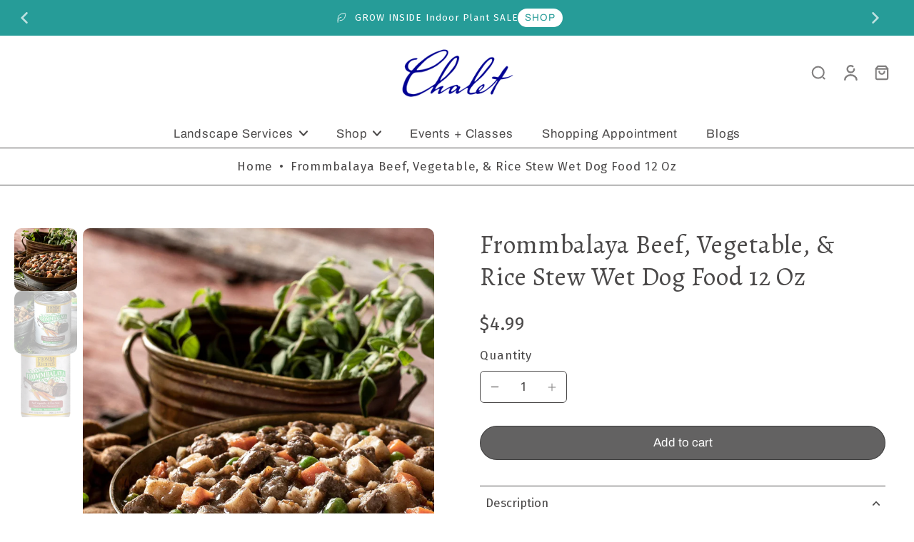

--- FILE ---
content_type: text/javascript; charset=utf-8
request_url: https://chaletnursery.com/products/frommbalaya-beef-vegetable-rice-stew-12-oz.js
body_size: 1083
content:
{"id":6928223699078,"title":"Frommbalaya Beef, Vegetable, \u0026 Rice Stew Wet Dog Food 12 oz","handle":"frommbalaya-beef-vegetable-rice-stew-12-oz","description":"\u003cp\u003e\u003cmeta charset=\"UTF-8\"\u003e\u003cspan data-mce-fragment=\"1\"\u003eThis Frommbalaya™ family recipe features hearty beef cooked in a savory broth with potatoes, carrots, and rice.\u003c\/span\u003e\u003c\/p\u003e\n\u003cp\u003e\u003cspan data-mce-fragment=\"1\"\u003eWholesome and delicious food that is carefully crafted for dogs of all breeds and ages, from Great Danes to Chihuahuas, puppies to seniors, and every breed and stage in-between.\u003c\/span\u003e\u003c\/p\u003e","published_at":"2024-11-10T19:45:34-06:00","created_at":"2023-10-27T03:10:01-05:00","vendor":"Middle West Distributors Inc","type":"Pet - Dog - Food","tags":["dog","in-stock","location-16135651379-outofstock","location-41525447-instock","location-60955558022-outofstock","location-68329078918-outofstock","location-72583512198-outofstock","nationwide-shipping","pet","pet-food","pet-living","Published Online","shipping","with image"],"price":499,"price_min":499,"price_max":499,"available":true,"price_varies":false,"compare_at_price":0,"compare_at_price_min":0,"compare_at_price_max":0,"compare_at_price_varies":false,"variants":[{"id":40297502605446,"title":"Default Title","option1":"Default Title","option2":null,"option3":null,"sku":"FROMM13208","requires_shipping":true,"taxable":true,"featured_image":null,"available":true,"name":"Frommbalaya Beef, Vegetable, \u0026 Rice Stew Wet Dog Food 12 oz","public_title":null,"options":["Default Title"],"price":499,"weight":0,"compare_at_price":0,"inventory_management":"shopify","barcode":"07270513208","quantity_rule":{"min":1,"max":null,"increment":1},"quantity_price_breaks":[],"requires_selling_plan":false,"selling_plan_allocations":[]}],"images":["\/\/cdn.shopify.com\/s\/files\/1\/1811\/2867\/files\/Chalet-home-garden-chicago-pet-food-frommbalaya-dog-wet-8.jpg?v=1752525644","\/\/cdn.shopify.com\/s\/files\/1\/1811\/2867\/files\/Chalet-home-garden-chicago-pet-food-frommbalaya-dog-wet-2.jpg?v=1752525644","\/\/cdn.shopify.com\/s\/files\/1\/1811\/2867\/files\/Chalet-home-garden-Chicago-pet-food-fromm-5.jpg?v=1752525642"],"featured_image":"\/\/cdn.shopify.com\/s\/files\/1\/1811\/2867\/files\/Chalet-home-garden-chicago-pet-food-frommbalaya-dog-wet-8.jpg?v=1752525644","options":[{"name":"Title","position":1,"values":["Default Title"]}],"url":"\/products\/frommbalaya-beef-vegetable-rice-stew-12-oz","media":[{"alt":null,"id":28185932398726,"position":1,"preview_image":{"aspect_ratio":0.667,"height":1200,"width":800,"src":"https:\/\/cdn.shopify.com\/s\/files\/1\/1811\/2867\/files\/Chalet-home-garden-chicago-pet-food-frommbalaya-dog-wet-8.jpg?v=1752525644"},"aspect_ratio":0.667,"height":1200,"media_type":"image","src":"https:\/\/cdn.shopify.com\/s\/files\/1\/1811\/2867\/files\/Chalet-home-garden-chicago-pet-food-frommbalaya-dog-wet-8.jpg?v=1752525644","width":800},{"alt":null,"id":28185911853190,"position":2,"preview_image":{"aspect_ratio":0.667,"height":1200,"width":800,"src":"https:\/\/cdn.shopify.com\/s\/files\/1\/1811\/2867\/files\/Chalet-home-garden-chicago-pet-food-frommbalaya-dog-wet-2.jpg?v=1752525644"},"aspect_ratio":0.667,"height":1200,"media_type":"image","src":"https:\/\/cdn.shopify.com\/s\/files\/1\/1811\/2867\/files\/Chalet-home-garden-chicago-pet-food-frommbalaya-dog-wet-2.jpg?v=1752525644","width":800},{"alt":null,"id":25393446879366,"position":3,"preview_image":{"aspect_ratio":0.667,"height":1200,"width":800,"src":"https:\/\/cdn.shopify.com\/s\/files\/1\/1811\/2867\/files\/Chalet-home-garden-Chicago-pet-food-fromm-5.jpg?v=1752525642"},"aspect_ratio":0.667,"height":1200,"media_type":"image","src":"https:\/\/cdn.shopify.com\/s\/files\/1\/1811\/2867\/files\/Chalet-home-garden-Chicago-pet-food-fromm-5.jpg?v=1752525642","width":800}],"requires_selling_plan":false,"selling_plan_groups":[]}

--- FILE ---
content_type: application/javascript; charset=utf-8
request_url: https://cdn-widgetsrepository.yotpo.com/v1/loader/USrzgncE33-_RoIucpdzUA
body_size: 22373
content:

if (typeof (window) !== 'undefined' && window.performance && window.performance.mark) {
  window.performance.mark('yotpo:loader:loaded');
}
var yotpoWidgetsContainer = yotpoWidgetsContainer || { guids: {} };
(function(){
    var guid = "USrzgncE33-_RoIucpdzUA";
    var loader = {
        loadDep: function (link, onLoad, strategy) {
            var script = document.createElement('script');
            script.onload = onLoad || function(){};
            script.src = link;
            if (strategy === 'defer') {
                script.defer = true;
            } else if (strategy === 'async') {
                script.async = true;
            }
            script.setAttribute("type", "text/javascript");
            script.setAttribute("charset", "utf-8");
            document.head.appendChild(script);
        },
        config: {
            data: {
                guid: guid
            },
            widgets: {
            
                "490704": {
                    instanceId: "490704",
                    instanceVersionId: "199333161",
                    templateAssetUrl: "https://cdn-widgetsrepository.yotpo.com/widget-assets/widget-customer-preview/app.v0.2.6-6145.js",
                    cssOverrideAssetUrl: "",
                    customizationCssUrl: "",
                    customizations: {
                      "view-background-color": "transparent",
                      "view-primary-color": "#2e4f7c",
                      "view-primary-font": "Nunito Sans@700|https://cdn-widgetsrepository.yotpo.com/web-fonts/css/nunito_sans/v1/nunito_sans_700.css",
                      "view-text-color": "#202020",
                      "welcome-text": "Good morning"
                    },
                    staticContent: {
                      "currency": "USD",
                      "hideIfMatchingQueryParam": [
                        "oseid"
                      ],
                      "isHidden": true,
                      "platformName": "shopify",
                      "selfExecutable": true,
                      "storeId": "zf0jENKqVUphdcyIGEvYVJJTxsQGBDvA5D1CfdjE",
                      "storeLoginUrl": "http://chaletnursery.com/account/login",
                      "storeRegistrationUrl": "http://chaletnursery.com/account/register",
                      "storeRewardsPageUrl": "http://chaletnursery.com/pages/rewards",
                      "urlMatch": "^(?!.*\\.yotpo\\.com).*$"
                    },
                    className: "CustomerPreview",
                    dependencyGroupId: null
                },
            
                "176484": {
                    instanceId: "176484",
                    instanceVersionId: "318721091",
                    templateAssetUrl: "https://cdn-widgetsrepository.yotpo.com/widget-assets/widget-vip-tiers/app.v1.2.3-4884.js",
                    cssOverrideAssetUrl: "",
                    customizationCssUrl: "",
                    customizations: {
                      "benefits-font-size": "18px",
                      "benefits-icon-color": "rgb(115,142,217)",
                      "benefits-icon-type": "default",
                      "benefits-text-color": "#000000",
                      "card-background-border-color": "#C9CDD9",
                      "card-background-color": "#FFFFFF",
                      "card-background-shadow": "true",
                      "card-separator-color": "#AAAAAA",
                      "card-separator-type": "default",
                      "current-status-bg-color": "#FFFFFF",
                      "current-status-text-color": "#000000",
                      "current-tier-border-color": "#727898",
                      "grid-lines-color": "#ACB5D4",
                      "headline-font-size": "36px",
                      "headline-text-color": "#011247",
                      "layout": "card",
                      "primary-font-name-and-url": "Montserrat@600|https://fonts.googleapis.com/css?family=Montserrat:600\u0026display=swap",
                      "progress-bar-current-status": "{{amount_spent}} Spent",
                      "progress-bar-enabled": "false",
                      "progress-bar-headline-font-size": "14px",
                      "progress-bar-primary-color": "#011247",
                      "progress-bar-secondary-color": "#768cdc",
                      "progress-bar-summary-current": "You have {{current_vip_tier_name}} through the next earning period.",
                      "progress-bar-summary-font-size": "14px",
                      "progress-bar-summary-maintain": "Spend {{spend_needed}} by {{tier_expiration_date}} to maintain {{current_vip_tier_name}}",
                      "progress-bar-summary-next": "Spend {{spend_needed}} to unlock {{next_vip_tier_name}}.",
                      "progress-bar-tier-status": "Tier Status",
                      "progress-bar-you": "YOU",
                      "secondary-font-name-and-url": "Montserrat@500|https://fonts.googleapis.com/css?family=Montserrat:500\u0026display=swap",
                      "selected-extensions": [],
                      "show-less-text": "- Show Less",
                      "show-more-text": "+ Show More",
                      "tier-spacing": "big",
                      "widget-background-color": "#f5f5f5",
                      "widget-headline": "The VIP Club"
                    },
                    staticContent: {
                      "cssEditorEnabled": "true",
                      "currency": "USD",
                      "isMultiCurrencyEnabled": false,
                      "merchantId": "85177",
                      "platformName": "shopify",
                      "storeId": "zf0jENKqVUphdcyIGEvYVJJTxsQGBDvA5D1CfdjE"
                    },
                    className: "VipTiersWidget",
                    dependencyGroupId: 2
                },
            
                "176483": {
                    instanceId: "176483",
                    instanceVersionId: "318721094",
                    templateAssetUrl: "https://cdn-widgetsrepository.yotpo.com/widget-assets/widget-vip-tiers/app.v1.2.3-4884.js",
                    cssOverrideAssetUrl: "",
                    customizationCssUrl: "",
                    customizations: {
                      "benefits-font-size": "18px",
                      "benefits-icon-color": "rgb(115,142,217)",
                      "benefits-icon-type": "default",
                      "benefits-text-color": "#000000",
                      "card-background-border-color": "#C9CDD9",
                      "card-background-color": "#FFFFFF",
                      "card-background-shadow": "true",
                      "card-separator-color": "#AAAAAA",
                      "card-separator-type": "default",
                      "current-status-bg-color": "#FFFFFF",
                      "current-status-tag": "true",
                      "current-status-text": "Current Status",
                      "current-status-text-color": "#000000",
                      "current-tier-border-color": "#727898",
                      "grid-lines-color": "#ACB5D4",
                      "headline-font-size": "36px",
                      "headline-text-color": "#011247",
                      "layout": "grid",
                      "primary-font-name-and-url": "Montserrat@600|https://fonts.googleapis.com/css?family=Montserrat:600\u0026display=swap",
                      "progress-bar-current-status": "{{amount_spent}} Spent",
                      "progress-bar-enabled": "true",
                      "progress-bar-headline-font-size": "14px",
                      "progress-bar-primary-color": "#011247",
                      "progress-bar-secondary-color": "#768cdc",
                      "progress-bar-summary-current": "You have {{current_vip_tier_name}} through the next earning period.",
                      "progress-bar-summary-font-size": "14px",
                      "progress-bar-summary-maintain": "Spend {{spend_needed}} by {{tier_expiration_date}} to maintain {{current_vip_tier_name}}",
                      "progress-bar-summary-next": "Spend {{spend_needed}} to unlock {{next_vip_tier_name}}.",
                      "progress-bar-tier-status": "Tier Status",
                      "progress-bar-you": "YOU",
                      "secondary-font-name-and-url": "Montserrat@500|https://fonts.googleapis.com/css?family=Montserrat:500\u0026display=swap",
                      "selected-extensions": [
                        "15528",
                        "15529",
                        "15530"
                      ],
                      "show-less-text": "- Show Less",
                      "show-more-text": "+ Show More",
                      "tier-spacing": "big",
                      "tiers-15528-design-header-bg-color": "#FFFFFF",
                      "tiers-15528-design-icon-fill-color": "rgba(0,0,0,1)",
                      "tiers-15528-design-icon-type": "custom",
                      "tiers-15528-design-icon-url": "https://cdn-widget-assets.yotpo.com/static_assets/USrzgncE33-_RoIucpdzUA/images/image_2022_06_28_17_28_49_407",
                      "tiers-15528-design-include-header-bg": "false",
                      "tiers-15528-design-name-font-size": "22px",
                      "tiers-15528-design-name-text-color": "#011247",
                      "tiers-15528-design-threshold-font-size": "18px",
                      "tiers-15528-design-threshold-text-color": "#727898",
                      "tiers-15528-text-benefits": "VIP Access to Member Exclusive Events||Double Points Shopping Events||Birthday Coupon",
                      "tiers-15528-text-name": "Sprout",
                      "tiers-15528-text-rank": 1,
                      "tiers-15528-text-threshold": "Free to join",
                      "tiers-15529-design-header-bg-color": "#FFFFFF",
                      "tiers-15529-design-icon-fill-color": "rgba(0,0,0,1)",
                      "tiers-15529-design-icon-type": "custom",
                      "tiers-15529-design-icon-url": "https://cdn-widget-assets.yotpo.com/static_assets/USrzgncE33-_RoIucpdzUA/images/image_2022_06_28_17_29_08_352",
                      "tiers-15529-design-include-header-bg": "false",
                      "tiers-15529-design-name-font-size": "22px",
                      "tiers-15529-design-name-text-color": "#011247",
                      "tiers-15529-design-threshold-font-size": "18px",
                      "tiers-15529-design-threshold-text-color": "#727898",
                      "tiers-15529-text-benefits": "VIP Access to Member Exclusive Events||Birthday Coupon||Upgrade Coupon | $10||Double Points Shopping Events",
                      "tiers-15529-text-name": "Bud",
                      "tiers-15529-text-rank": 2,
                      "tiers-15529-text-threshold": "Spend $250+",
                      "tiers-15530-design-header-bg-color": "#FFFFFF",
                      "tiers-15530-design-icon-fill-color": "rgba(0,0,0,1)",
                      "tiers-15530-design-icon-type": "custom",
                      "tiers-15530-design-icon-url": "https://cdn-widget-assets.yotpo.com/static_assets/USrzgncE33-_RoIucpdzUA/images/image_2022_06_28_17_29_24_680",
                      "tiers-15530-design-include-header-bg": "false",
                      "tiers-15530-design-name-font-size": "22px",
                      "tiers-15530-design-name-text-color": "#011247",
                      "tiers-15530-design-threshold-font-size": "18px",
                      "tiers-15530-design-threshold-text-color": "#727898",
                      "tiers-15530-text-benefits": "VIP Access to Member Exclusive Events||Upgrade Coupon | $50||Free Local Delivery (exc bulk items)||Plant Diagnostics Fast Lane||Birthday Coupon||Double Points Shopping Events",
                      "tiers-15530-text-name": "Bloom",
                      "tiers-15530-text-rank": 3,
                      "tiers-15530-text-threshold": "Spend $1000+",
                      "widget-background-color": "#f5f5f5",
                      "widget-headline": "Level Up + Unlock More Perks"
                    },
                    staticContent: {
                      "cssEditorEnabled": "true",
                      "currency": "USD",
                      "isMultiCurrencyEnabled": false,
                      "merchantId": "85177",
                      "platformName": "shopify",
                      "storeId": "zf0jENKqVUphdcyIGEvYVJJTxsQGBDvA5D1CfdjE"
                    },
                    className: "VipTiersWidget",
                    dependencyGroupId: 2
                },
            
                "175771": {
                    instanceId: "175771",
                    instanceVersionId: "326036183",
                    templateAssetUrl: "https://cdn-widgetsrepository.yotpo.com/widget-assets/widget-visual-redemption/app.v0.6.1-4815.js",
                    cssOverrideAssetUrl: "",
                    customizationCssUrl: "",
                    customizations: {
                      "description-color": "#666d8b",
                      "description-font-size": "20",
                      "headline-color": "#011247",
                      "headline-font-size": "36",
                      "layout-background-color": "white",
                      "primary-font-name-and-url": "Montserrat@600|https://fonts.googleapis.com/css?family=Montserrat:600\u0026display=swap",
                      "redemption-1-displayname": "Tile 1",
                      "redemption-1-settings-cost": "100 points",
                      "redemption-1-settings-cost-color": "#666d8b",
                      "redemption-1-settings-cost-font-size": "20",
                      "redemption-1-settings-reward": "$3 Off",
                      "redemption-1-settings-reward-color": "#011247",
                      "redemption-1-settings-reward-font-size": "30",
                      "redemption-2-displayname": "Tile 2",
                      "redemption-2-settings-cost": "200 points",
                      "redemption-2-settings-cost-color": "#666d8b",
                      "redemption-2-settings-cost-font-size": "20",
                      "redemption-2-settings-reward": "$6 Off",
                      "redemption-2-settings-reward-color": "#011247",
                      "redemption-2-settings-reward-font-size": "30",
                      "redemption-3-displayname": "Tile 3",
                      "redemption-3-settings-cost": "300 points",
                      "redemption-3-settings-cost-color": "#666d8b",
                      "redemption-3-settings-cost-font-size": "20",
                      "redemption-3-settings-reward": "$9 Off",
                      "redemption-3-settings-reward-color": "#011247",
                      "redemption-3-settings-reward-font-size": "30",
                      "redemption-480394-displayname": "Tile 5 (480394)",
                      "redemption-480394-settings-cost": "1000 points",
                      "redemption-480394-settings-cost-color": "#666d8b",
                      "redemption-480394-settings-cost-font-size": "20",
                      "redemption-480394-settings-reward": "$30 Off",
                      "redemption-480394-settings-reward-color": "#011247",
                      "redemption-480394-settings-reward-font-size": "30",
                      "redemption-708138-displayname": "Tile 8 (708138)",
                      "redemption-708138-settings-cost": "10000 points",
                      "redemption-708138-settings-cost-color": "#666d8b",
                      "redemption-708138-settings-cost-font-size": "20",
                      "redemption-708138-settings-reward": "$300 Off",
                      "redemption-708138-settings-reward-color": "#011247",
                      "redemption-708138-settings-reward-font-size": "30",
                      "redemption-763496-displayname": "Tile 4 (763496)",
                      "redemption-763496-settings-cost": "500 points",
                      "redemption-763496-settings-cost-color": "#666d8b",
                      "redemption-763496-settings-cost-font-size": "20",
                      "redemption-763496-settings-reward": "$15 Off",
                      "redemption-763496-settings-reward-color": "#011247",
                      "redemption-763496-settings-reward-font-size": "30",
                      "redemption-789403-displayname": "Tile 7 (789403)",
                      "redemption-789403-settings-cost": " 5000 points",
                      "redemption-789403-settings-cost-color": "#666d8b",
                      "redemption-789403-settings-cost-font-size": "20",
                      "redemption-789403-settings-reward": "$150 Off",
                      "redemption-789403-settings-reward-color": "#011247",
                      "redemption-789403-settings-reward-font-size": "30",
                      "redemption-917244-displayname": "Tile 6 (917244)",
                      "redemption-917244-settings-cost": "2500 points",
                      "redemption-917244-settings-cost-color": "#666d8b",
                      "redemption-917244-settings-cost-font-size": "20",
                      "redemption-917244-settings-reward": "$75 Off",
                      "redemption-917244-settings-reward-color": "#011247",
                      "redemption-917244-settings-reward-font-size": "30",
                      "rule-border-color": "#bccdfe",
                      "rule-color": "#061153",
                      "rule-font-size": "18",
                      "secondary-font-name-and-url": "Nunito Sans@400|https://fonts.googleapis.com/css?family=Nunito+Sans\u0026display=swap",
                      "selected-extensions": [
                        "1",
                        "2",
                        "3",
                        "763496",
                        "480394",
                        "917244",
                        "789403",
                        "708138"
                      ],
                      "view-layout": "redemptions-only",
                      "visual-redemption-description": "Very simple + easy: Simply apply your points for a discount at checkout!",
                      "visual-redemption-headline": "How to Use Points",
                      "visual-redemption-rule": "100 points equals $10.00"
                    },
                    staticContent: {
                      "cssEditorEnabled": "true",
                      "currency": "USD",
                      "isMultiCurrencyEnabled": false,
                      "isShopifyNewAccountsVersion": true,
                      "platformName": "shopify",
                      "storeId": "zf0jENKqVUphdcyIGEvYVJJTxsQGBDvA5D1CfdjE"
                    },
                    className: "VisualRedemptionWidget",
                    dependencyGroupId: 2
                },
            
                "175770": {
                    instanceId: "175770",
                    instanceVersionId: "326036188",
                    templateAssetUrl: "https://cdn-widgetsrepository.yotpo.com/widget-assets/widget-coupons-redemption/app.v0.6.2-5198.js",
                    cssOverrideAssetUrl: "",
                    customizationCssUrl: "",
                    customizations: {
                      "confirmation-step-cancel-option": "NO",
                      "confirmation-step-confirm-option": "YES",
                      "confirmation-step-title": "ARE YOU SURE?",
                      "coupon-background-type": "no-background",
                      "coupon-code-copied-message-body": "Thank you for redeeming your points. Please paste the code at checkout.",
                      "coupon-code-copied-message-color": "#707997",
                      "coupon-code-copied-message-title": "COPIED",
                      "coupons-redemption-description": "Very simple + easy: Simply apply your points for a discount at checkout!",
                      "coupons-redemption-headline": "How to use points",
                      "coupons-redemption-rule": "100 points equals $3",
                      "description-color": "#666d8b",
                      "description-font-size": "20",
                      "disabled-outline-button-color": "#929292",
                      "discount-bigger-than-subscription-cost-text": "Your next subscription is lower than the redemption amount",
                      "donate-button-text": "DONATE",
                      "donation-success-message-body": "Thank you for donating ${{donation_amount}} to {{company_name}}",
                      "donation-success-message-color": "#707997",
                      "donation-success-message-title": "SUCCESS",
                      "error-message-color": "#f04860",
                      "error-message-title": "",
                      "headline-color": "#011247",
                      "headline-font-size": "36",
                      "login-button-color": "#556DD8",
                      "login-button-text": "REDEEM MY POINTS",
                      "login-button-text-color": "white",
                      "login-button-type": "filled_rectangle",
                      "message-font-size": "14",
                      "missing-points-amount-text": "You don't have enough points to redeem",
                      "next-subscription-headline-text": "NEXT ORDER",
                      "next-subscription-subtitle-text": "{{product_name}} {{next_order_amount}}",
                      "no-subscription-subtitle-text": "No ongoing subscriptions",
                      "point-balance-text": "You have {{current_point_balance}} points",
                      "points-balance-color": "#011247",
                      "points-balance-font-size": "20",
                      "points-balance-number-color": "#93a1eb",
                      "primary-font-name-and-url": "Montserrat@600|https://fonts.googleapis.com/css?family=Montserrat:600\u0026display=swap",
                      "redeem-button-color": "#556DD8",
                      "redeem-button-text": "REDEEM",
                      "redeem-button-text-color": "white",
                      "redeem-button-type": "filled_rectangle",
                      "redemption-624498-displayname": "$3 OFF",
                      "redemption-624498-settings-button-color": "#556DD8",
                      "redemption-624498-settings-button-text": "REDEEM",
                      "redemption-624498-settings-button-text-color": "white",
                      "redemption-624498-settings-button-type": "filled_rectangle",
                      "redemption-624498-settings-call-to-action-button-text": "REDEEM",
                      "redemption-624498-settings-cost": 100,
                      "redemption-624498-settings-cost-color": "#666d8b",
                      "redemption-624498-settings-cost-font-size": "20",
                      "redemption-624498-settings-cost-text": "{{points}} POINTS",
                      "redemption-624498-settings-coupon-cost-font-size": "15",
                      "redemption-624498-settings-coupon-reward-font-size": "29",
                      "redemption-624498-settings-discount-amount-cents": 300,
                      "redemption-624498-settings-discount-type": "fixed_amount",
                      "redemption-624498-settings-reward": "$3 OFF",
                      "redemption-624498-settings-reward-color": "rgba(1,18,71,1)",
                      "redemption-624498-settings-reward-font-size": "30",
                      "redemption-624498-settings-success-message-text": "Discount Applied",
                      "redemption-624501-displayname": "$15 OFF",
                      "redemption-624501-settings-button-color": "#556DD8",
                      "redemption-624501-settings-button-text": "REDEEM",
                      "redemption-624501-settings-button-text-color": "white",
                      "redemption-624501-settings-button-type": "filled_rectangle",
                      "redemption-624501-settings-call-to-action-button-text": "REDEEM",
                      "redemption-624501-settings-cost": 500,
                      "redemption-624501-settings-cost-color": "#666d8b",
                      "redemption-624501-settings-cost-font-size": "20",
                      "redemption-624501-settings-cost-text": "{{points}} POINTS",
                      "redemption-624501-settings-coupon-cost-font-size": "15",
                      "redemption-624501-settings-coupon-reward-font-size": "29",
                      "redemption-624501-settings-discount-amount-cents": 1500,
                      "redemption-624501-settings-discount-type": "fixed_amount",
                      "redemption-624501-settings-reward": "$15 OFF",
                      "redemption-624501-settings-reward-color": "#011247",
                      "redemption-624501-settings-reward-font-size": "30",
                      "redemption-624501-settings-success-message-text": "Discount Applied",
                      "redemption-624504-displayname": "$30 OFF",
                      "redemption-624504-settings-button-color": "#556DD8",
                      "redemption-624504-settings-button-text": "REDEEM",
                      "redemption-624504-settings-button-text-color": "white",
                      "redemption-624504-settings-button-type": "filled_rectangle",
                      "redemption-624504-settings-call-to-action-button-text": "REDEEM",
                      "redemption-624504-settings-cost": 1000,
                      "redemption-624504-settings-cost-color": "#666d8b",
                      "redemption-624504-settings-cost-font-size": "20",
                      "redemption-624504-settings-cost-text": "{{points}} POINTS",
                      "redemption-624504-settings-coupon-cost-font-size": "15",
                      "redemption-624504-settings-coupon-reward-font-size": "29",
                      "redemption-624504-settings-discount-amount-cents": 3000,
                      "redemption-624504-settings-discount-type": "fixed_amount",
                      "redemption-624504-settings-reward": "$30 OFF",
                      "redemption-624504-settings-reward-color": "#011247",
                      "redemption-624504-settings-reward-font-size": "30",
                      "redemption-624504-settings-success-message-text": "Discount Applied",
                      "redemption-624509-displayname": "$75 OFF",
                      "redemption-624509-settings-button-color": "#556DD8",
                      "redemption-624509-settings-button-text": "REDEEM",
                      "redemption-624509-settings-button-text-color": "white",
                      "redemption-624509-settings-button-type": "filled_rectangle",
                      "redemption-624509-settings-call-to-action-button-text": "REDEEM",
                      "redemption-624509-settings-cost": 2500,
                      "redemption-624509-settings-cost-color": "#666d8b",
                      "redemption-624509-settings-cost-font-size": "20",
                      "redemption-624509-settings-cost-text": "{{points}} POINTS",
                      "redemption-624509-settings-coupon-cost-font-size": "15",
                      "redemption-624509-settings-coupon-reward-font-size": "29",
                      "redemption-624509-settings-discount-amount-cents": 7500,
                      "redemption-624509-settings-discount-type": "fixed_amount",
                      "redemption-624509-settings-reward": "$75 OFF",
                      "redemption-624509-settings-reward-color": "#011247",
                      "redemption-624509-settings-reward-font-size": "30",
                      "redemption-624509-settings-success-message-text": "Discount Applied",
                      "redemption-624511-displayname": "$150 OFF",
                      "redemption-624511-settings-button-color": "#556DD8",
                      "redemption-624511-settings-button-text": "REDEEM",
                      "redemption-624511-settings-button-text-color": "white",
                      "redemption-624511-settings-button-type": "filled_rectangle",
                      "redemption-624511-settings-call-to-action-button-text": "REDEEM",
                      "redemption-624511-settings-cost": 5000,
                      "redemption-624511-settings-cost-color": "#666d8b",
                      "redemption-624511-settings-cost-font-size": "20",
                      "redemption-624511-settings-cost-text": "{{points}} POINTS",
                      "redemption-624511-settings-coupon-cost-font-size": "15",
                      "redemption-624511-settings-coupon-reward-font-size": "29",
                      "redemption-624511-settings-discount-amount-cents": 15000,
                      "redemption-624511-settings-discount-type": "fixed_amount",
                      "redemption-624511-settings-reward": "$150 OFF",
                      "redemption-624511-settings-reward-color": "#011247",
                      "redemption-624511-settings-reward-font-size": "30",
                      "redemption-624511-settings-success-message-text": "Discount Applied",
                      "redemption-677329-displayname": "$6 OFF",
                      "redemption-677329-settings-button-color": "#556DD8",
                      "redemption-677329-settings-button-text": "REDEEM",
                      "redemption-677329-settings-button-text-color": "white",
                      "redemption-677329-settings-button-type": "filled_rectangle",
                      "redemption-677329-settings-call-to-action-button-text": "REDEEM",
                      "redemption-677329-settings-cost": 200,
                      "redemption-677329-settings-cost-color": "#666d8b",
                      "redemption-677329-settings-cost-font-size": "20",
                      "redemption-677329-settings-cost-text": "{{points}} POINTS",
                      "redemption-677329-settings-coupon-cost-font-size": "15",
                      "redemption-677329-settings-coupon-reward-font-size": "29",
                      "redemption-677329-settings-discount-amount-cents": 600,
                      "redemption-677329-settings-discount-type": "fixed_amount",
                      "redemption-677329-settings-reward": "$6 OFF",
                      "redemption-677329-settings-reward-color": "#011247",
                      "redemption-677329-settings-reward-font-size": "30",
                      "redemption-677329-settings-success-message-text": "Discount Applied",
                      "redemption-678580-displayname": "$300 OFF",
                      "redemption-678580-settings-button-color": "#556DD8",
                      "redemption-678580-settings-button-text": "REDEEM",
                      "redemption-678580-settings-button-text-color": "white",
                      "redemption-678580-settings-button-type": "filled_rectangle",
                      "redemption-678580-settings-call-to-action-button-text": "REDEEM",
                      "redemption-678580-settings-cost": 10000,
                      "redemption-678580-settings-cost-color": "#666d8b",
                      "redemption-678580-settings-cost-font-size": "20",
                      "redemption-678580-settings-cost-text": "{{points}} POINTS",
                      "redemption-678580-settings-coupon-cost-font-size": "15",
                      "redemption-678580-settings-coupon-reward-font-size": "29",
                      "redemption-678580-settings-discount-amount-cents": 30000,
                      "redemption-678580-settings-discount-type": "fixed_amount",
                      "redemption-678580-settings-reward": "$300 OFF",
                      "redemption-678580-settings-reward-color": "#011247",
                      "redemption-678580-settings-reward-font-size": "30",
                      "redemption-678580-settings-success-message-text": "Discount Applied",
                      "redemption-678581-displayname": "$9 OFF",
                      "redemption-678581-settings-button-color": "#556DD8",
                      "redemption-678581-settings-button-text": "REDEEM",
                      "redemption-678581-settings-button-text-color": "white",
                      "redemption-678581-settings-button-type": "filled_rectangle",
                      "redemption-678581-settings-call-to-action-button-text": "REDEEM",
                      "redemption-678581-settings-cost": 300,
                      "redemption-678581-settings-cost-color": "#666d8b",
                      "redemption-678581-settings-cost-font-size": "20",
                      "redemption-678581-settings-cost-text": "{{points}} POINTS",
                      "redemption-678581-settings-coupon-cost-font-size": "15",
                      "redemption-678581-settings-coupon-reward-font-size": "29",
                      "redemption-678581-settings-discount-amount-cents": 900,
                      "redemption-678581-settings-discount-type": "fixed_amount",
                      "redemption-678581-settings-reward": "$9 OFF",
                      "redemption-678581-settings-reward-color": "#011247",
                      "redemption-678581-settings-reward-font-size": "30",
                      "redemption-678581-settings-success-message-text": "Discount Applied",
                      "rule-border-color": "#bccdfe",
                      "rule-color": "#061153",
                      "rule-font-size": "18",
                      "secondary-font-name-and-url": "Nunito Sans@400|https://fonts.googleapis.com/css?family=Nunito+Sans\u0026display=swap",
                      "selected-extensions": [
                        "624498",
                        "677329",
                        "678581",
                        "624501",
                        "624504",
                        "624509",
                        "624511",
                        "678580"
                      ],
                      "selected-redemptions-modes": "regular",
                      "subscription-coupon-applied-message-body": "The discount was applied to your upcoming subscription order. You’ll be able to get another discount once the next order is processed.",
                      "subscription-coupon-applied-message-color": "#707997",
                      "subscription-coupon-applied-message-title": "",
                      "subscription-divider-color": "#c2cdf4",
                      "subscription-headline-color": "#666d8b",
                      "subscription-headline-font-size": "14",
                      "subscription-points-headline-text": "YOUR POINT BALANCE",
                      "subscription-points-subtitle-text": "{{current_point_balance}} Points",
                      "subscription-redemptions-description": "Choose a discount option that will automatically apply to your next subscription order.",
                      "subscription-redemptions-headline": "Redeem for Subscription Discount",
                      "subscription-subtitle-color": "#768cdc",
                      "subscription-subtitle-font-size": "20",
                      "view-layout": "full-layout"
                    },
                    staticContent: {
                      "cssEditorEnabled": "true",
                      "currency": "USD",
                      "isMultiCurrencyEnabled": false,
                      "isShopifyNewAccountsVersion": true,
                      "merchantId": "85177",
                      "platformName": "shopify",
                      "storeId": "zf0jENKqVUphdcyIGEvYVJJTxsQGBDvA5D1CfdjE",
                      "storeLoginUrl": "/account/login",
                      "subunitsPerUnit": 100
                    },
                    className: "CouponsRedemptionWidget",
                    dependencyGroupId: 2
                },
            
                "175769": {
                    instanceId: "175769",
                    instanceVersionId: "326036189",
                    templateAssetUrl: "https://cdn-widgetsrepository.yotpo.com/widget-assets/widget-my-rewards/app.v0.3.3-4897.js",
                    cssOverrideAssetUrl: "",
                    customizationCssUrl: "",
                    customizations: {
                      "logged-in-description-color": "rgba(102,109,139,1)",
                      "logged-in-description-font-size": "34",
                      "logged-in-description-text": "You Have {{current_point_balance}} Points",
                      "logged-in-headline-color": "#011247",
                      "logged-in-headline-font-size": "36",
                      "logged-in-headline-text": "Hi {{first_name}}",
                      "logged-in-primary-button-cta-type": "redemptionWidget",
                      "logged-in-primary-button-text": "REDEEM NOW",
                      "logged-in-secondary-button-text": "REWARDS HISTORY",
                      "logged-out-headline-color": "#011247",
                      "logged-out-headline-font-size": "36",
                      "logged-out-headline-text": "How It Works",
                      "logged-out-selected-step-name": "step_3",
                      "primary-button-background-color": "rgba(44,44,44,1)",
                      "primary-button-text-color": "#ffffff",
                      "primary-button-type": "filled_rectangle",
                      "primary-font-name-and-url": "Montserrat@600|https://fonts.googleapis.com/css?family=Montserrat:600\u0026display=swap",
                      "reward-step-1-displayname": "Step 1",
                      "reward-step-1-settings-description": "Create a free account and\nget 100 points.",
                      "reward-step-1-settings-description-color": "rgba(102,109,139,1)",
                      "reward-step-1-settings-description-font-size": "20",
                      "reward-step-1-settings-icon": "default",
                      "reward-step-1-settings-icon-color": "rgba(0,0,0,0.4)",
                      "reward-step-1-settings-title": "SIGN UP",
                      "reward-step-1-settings-title-color": "#011247",
                      "reward-step-1-settings-title-font-size": "24",
                      "reward-step-2-displayname": "Step 2",
                      "reward-step-2-settings-description": "Earn points every time\nyou shop.",
                      "reward-step-2-settings-description-color": "#666d8b",
                      "reward-step-2-settings-description-font-size": "20",
                      "reward-step-2-settings-icon": "default",
                      "reward-step-2-settings-icon-color": "rgba(0,0,0,0.4)",
                      "reward-step-2-settings-title": "EARN POINTS",
                      "reward-step-2-settings-title-color": "#011247",
                      "reward-step-2-settings-title-font-size": "24",
                      "reward-step-3-displayname": "Step 3",
                      "reward-step-3-settings-description": "Redeem points for\nexclusive discounts.",
                      "reward-step-3-settings-description-color": "#666d8b",
                      "reward-step-3-settings-description-font-size": "20",
                      "reward-step-3-settings-icon": "default",
                      "reward-step-3-settings-icon-color": "rgba(0,0,0,0.4)",
                      "reward-step-3-settings-title": "REDEEM POINTS",
                      "reward-step-3-settings-title-color": "#011247",
                      "reward-step-3-settings-title-font-size": "24",
                      "rewards-history-approved-text": "Approved",
                      "rewards-history-background-color": "rgba(1,18,71,0.8)",
                      "rewards-history-headline-color": "#10055c",
                      "rewards-history-headline-font-size": "28",
                      "rewards-history-headline-text": "Rewards History",
                      "rewards-history-pending-text": "Pending",
                      "rewards-history-refunded-text": "Refunded",
                      "rewards-history-reversed-text": "Reversed",
                      "rewards-history-table-action-col-text": "Action",
                      "rewards-history-table-date-col-text": "Date",
                      "rewards-history-table-points-col-text": "Points",
                      "rewards-history-table-status-col-text": "Status",
                      "rewards-history-table-store-col-text": "Store",
                      "secondary-button-background-color": "rgba(44,44,44,1)",
                      "secondary-button-text-color": "rgba(255,255,255,1)",
                      "secondary-button-type": "filled_rectangle",
                      "secondary-font-name-and-url": "Nunito Sans@400|https://fonts.googleapis.com/css?family=Nunito+Sans:400\u0026display=swap",
                      "view-grid-points-column-color": "#7a97e8",
                      "view-grid-rectangular-background-color": "#e6ecff",
                      "view-grid-type": "rectangular"
                    },
                    staticContent: {
                      "cssEditorEnabled": "true",
                      "currency": "USD",
                      "isMultiCurrencyEnabled": false,
                      "isMultiStoreMerchant": false,
                      "isShopifyNewAccountsVersion": true,
                      "isVipTiersEnabled": true,
                      "merchantId": "85177",
                      "platformName": "shopify",
                      "storeId": "zf0jENKqVUphdcyIGEvYVJJTxsQGBDvA5D1CfdjE"
                    },
                    className: "MyRewardsWidget",
                    dependencyGroupId: 2
                },
            
                "175768": {
                    instanceId: "175768",
                    instanceVersionId: "353895686",
                    templateAssetUrl: "https://cdn-widgetsrepository.yotpo.com/widget-assets/widget-hero-section/app.v0.2.1-4807.js",
                    cssOverrideAssetUrl: "",
                    customizationCssUrl: "",
                    customizations: {
                      "background-image-url": "https://cdn-widget-assets.yotpo.com/static_assets/USrzgncE33-_RoIucpdzUA/images/image_2024_09_01_08_35_06_979",
                      "description-color": "rgba(255,255,255,1)",
                      "description-font-size": "20",
                      "description-text-logged-in": "Thank you for being a loyal Chalet customer. Keep earning points every time you shop and unlock exclusive savings.",
                      "description-text-logged-out": "Become a member today, and you'll earn points every time you shop and unlock exclusive savings.\n\nEarn 2X for your purchase in August 2025 - Earn more and save more.\n",
                      "headline-color": "rgba(255,255,255,1)",
                      "headline-font-size": "40",
                      "headline-text-logged-in": "Welcome Back",
                      "headline-text-logged-out": "Chalet Rewards Program",
                      "login-button-color": "rgba(255,255,255,1)",
                      "login-button-text": "LOGIN",
                      "login-button-text-color": "rgba(255,255,255,1)",
                      "login-button-type": "capsule_outline",
                      "mobile-background-image-url": "https://cdn-widget-assets.yotpo.com/static_assets/USrzgncE33-_RoIucpdzUA/images/image_2024_09_01_08_35_28_808",
                      "primary-font-name-and-url": "Montserrat@600|https://fonts.googleapis.com/css?family=Montserrat:600\u0026display=swap",
                      "register-button-color": "rgba(255,255,255,1)",
                      "register-button-text": "JOIN NOW",
                      "register-button-text-color": "rgba(255,255,255,1)",
                      "register-button-type": "capsule_outline",
                      "secondary-font-name-and-url": "Nunito Sans@400|https://fonts.googleapis.com/css?family=Nunito+Sans:400\u0026display=swap",
                      "view-layout": "center-layout"
                    },
                    staticContent: {
                      "cssEditorEnabled": "true",
                      "isShopifyNewAccountsVersion": true,
                      "merchantId": "85177",
                      "platformName": "shopify",
                      "storeId": "zf0jENKqVUphdcyIGEvYVJJTxsQGBDvA5D1CfdjE",
                      "storeLoginUrl": "//chaletnursery.com/account/login",
                      "storeRegistrationUrl": "//chaletnursery.com/account/register"
                    },
                    className: "HeroSectionWidget",
                    dependencyGroupId: 2
                },
            
                "175767": {
                    instanceId: "175767",
                    instanceVersionId: "345912069",
                    templateAssetUrl: "https://cdn-widgetsrepository.yotpo.com/widget-assets/widget-loyalty-campaigns/app.v0.13.0-4770.js",
                    cssOverrideAssetUrl: "",
                    customizationCssUrl: "",
                    customizations: {
                      "campaign-description-font-color": "#4e5772",
                      "campaign-description-size": "18px",
                      "campaign-item-1085187-background-color": "#f9faff",
                      "campaign-item-1085187-background-image-color-overlay": "rgba(0, 0, 0, .4)",
                      "campaign-item-1085187-background-type": "color",
                      "campaign-item-1085187-border-color": "#848ca3",
                      "campaign-item-1085187-description-font-color": "#4e5772",
                      "campaign-item-1085187-description-font-size": "18",
                      "campaign-item-1085187-exclude_audience_names": "",
                      "campaign-item-1085187-hover-view-tile-message": "Earn 100 points when you create an account",
                      "campaign-item-1085187-icon-color": "rgba(44,44,44,1)",
                      "campaign-item-1085187-icon-type": "defaultIcon",
                      "campaign-item-1085187-icon-url": "https://cdn-widget-assets.yotpo.com/static_assets/USrzgncE33-_RoIucpdzUA/images/image_2022_06_21_18_07_52_752",
                      "campaign-item-1085187-include_audience_ids": "1",
                      "campaign-item-1085187-include_audience_names": "All customers",
                      "campaign-item-1085187-special-reward-enabled": "false",
                      "campaign-item-1085187-special-reward-headline-background-color": "#E0DBEF",
                      "campaign-item-1085187-special-reward-headline-text": "Just for you!",
                      "campaign-item-1085187-special-reward-headline-title-font-color": "#5344A6",
                      "campaign-item-1085187-special-reward-headline-title-font-size": "16",
                      "campaign-item-1085187-special-reward-tile-border-color": "#8270E7",
                      "campaign-item-1085187-tile-description": "Create an Account",
                      "campaign-item-1085187-tile-reward": "100 points",
                      "campaign-item-1085187-title-font-color": "#011247",
                      "campaign-item-1085187-title-font-size": "27",
                      "campaign-item-1085187-type": "CreateAccountCampaign",
                      "campaign-item-1153529-action-tile-action-text": "Add My Birthday",
                      "campaign-item-1153529-action-tile-ask-year": "false",
                      "campaign-item-1153529-action-tile-birthday-required-field-message": "This field is required",
                      "campaign-item-1153529-action-tile-birthday-thank-you-message": "Thanks! We're looking forward to helping you celebrate :)",
                      "campaign-item-1153529-action-tile-european-date-format": "false",
                      "campaign-item-1153529-action-tile-message-text": "If your birthday is within the next 30 days, your reward will be granted in delay, up to 30 days.",
                      "campaign-item-1153529-action-tile-month-names": "January,February,March,April,May,June,July,August,September,October,November,December",
                      "campaign-item-1153529-action-tile-title": "Receive a $5 coupon on your birthday",
                      "campaign-item-1153529-background-color": "#f9faff",
                      "campaign-item-1153529-background-image-color-overlay": "rgba(0, 0, 0, .4)",
                      "campaign-item-1153529-background-type": "color",
                      "campaign-item-1153529-border-color": "#848ca3",
                      "campaign-item-1153529-description-font-color": "#4e5772",
                      "campaign-item-1153529-description-font-size": "18",
                      "campaign-item-1153529-exclude_audience_names": "",
                      "campaign-item-1153529-icon-color": "rgba(44,44,44,1)",
                      "campaign-item-1153529-icon-type": "defaultIcon",
                      "campaign-item-1153529-include_audience_ids": "1",
                      "campaign-item-1153529-include_audience_names": "All customers",
                      "campaign-item-1153529-special-reward-enabled": "false",
                      "campaign-item-1153529-special-reward-headline-background-color": "#E0DBEF",
                      "campaign-item-1153529-special-reward-headline-text": "Just for you!",
                      "campaign-item-1153529-special-reward-headline-title-font-color": "#5344A6",
                      "campaign-item-1153529-special-reward-headline-title-font-size": "16",
                      "campaign-item-1153529-special-reward-tile-border-color": "#8270E7",
                      "campaign-item-1153529-tile-description": "Happy Birthday",
                      "campaign-item-1153529-tile-reward": "$5 Coupon",
                      "campaign-item-1153529-title-font-color": "#011247",
                      "campaign-item-1153529-title-font-size": "27",
                      "campaign-item-1153529-type": "BirthdayCampaign",
                      "campaign-item-1153531-action-tile-action-text": "Follow Us",
                      "campaign-item-1153531-action-tile-title": "Earn 25 points when you follow us on Instagram",
                      "campaign-item-1153531-background-color": "#f9faff",
                      "campaign-item-1153531-background-image-color-overlay": "rgba(0, 0, 0, .4)",
                      "campaign-item-1153531-background-type": "color",
                      "campaign-item-1153531-border-color": "#848ca3",
                      "campaign-item-1153531-description-font-color": "#4e5772",
                      "campaign-item-1153531-description-font-size": "18",
                      "campaign-item-1153531-exclude_audience_names": [],
                      "campaign-item-1153531-icon-color": "rgba(0,0,0,1)",
                      "campaign-item-1153531-icon-type": "defaultIcon",
                      "campaign-item-1153531-include_audience_ids": "1",
                      "campaign-item-1153531-include_audience_names": [
                        "All customers"
                      ],
                      "campaign-item-1153531-special-reward-enabled": "false",
                      "campaign-item-1153531-special-reward-headline-background-color": "#E0DBEF",
                      "campaign-item-1153531-special-reward-headline-text": "Just for you!",
                      "campaign-item-1153531-special-reward-headline-title-font-color": "#5344A6",
                      "campaign-item-1153531-special-reward-headline-title-font-size": "16",
                      "campaign-item-1153531-special-reward-tile-border-color": "#8270E7",
                      "campaign-item-1153531-tile-description": "Follow us on Instagram",
                      "campaign-item-1153531-tile-reward": "30 Points",
                      "campaign-item-1153531-title-font-color": "#011247",
                      "campaign-item-1153531-title-font-size": "27",
                      "campaign-item-1153531-type": "InstagramFollowCampaign",
                      "campaign-item-1153684-action-tile-action-text": "Click Here",
                      "campaign-item-1153684-action-tile-title": "Earn 1000 points when you sign up for Chalet Landscape weekly maintenance service for a year ",
                      "campaign-item-1153684-background-color": "#f9faff",
                      "campaign-item-1153684-background-image-color-overlay": "rgba(0, 0, 0, .4)",
                      "campaign-item-1153684-background-type": "color",
                      "campaign-item-1153684-border-color": "#848ca3",
                      "campaign-item-1153684-description-font-color": "#4e5772",
                      "campaign-item-1153684-description-font-size": "18",
                      "campaign-item-1153684-exclude_audience_names": "",
                      "campaign-item-1153684-icon-color": "rgba(0,0,0,1)",
                      "campaign-item-1153684-icon-type": "customIcon",
                      "campaign-item-1153684-icon-url": "https://cdn-widget-assets.yotpo.com/static_assets/USrzgncE33-_RoIucpdzUA/images/image_2022_06_28_14_15_38_850",
                      "campaign-item-1153684-include_audience_ids": "1",
                      "campaign-item-1153684-include_audience_names": "All customers",
                      "campaign-item-1153684-special-reward-enabled": "false",
                      "campaign-item-1153684-special-reward-headline-background-color": "#E0DBEF",
                      "campaign-item-1153684-special-reward-headline-text": "Just for you!",
                      "campaign-item-1153684-special-reward-headline-title-font-color": "#5344A6",
                      "campaign-item-1153684-special-reward-headline-title-font-size": "16",
                      "campaign-item-1153684-special-reward-tile-border-color": "#8270E7",
                      "campaign-item-1153684-tile-description": "Sign up for Landscape Weekly Maintenance Service",
                      "campaign-item-1153684-tile-reward": "1000 Points",
                      "campaign-item-1153684-title-font-color": "#011247",
                      "campaign-item-1153684-title-font-size": "27",
                      "campaign-item-1153684-type": "CustomActionCampaign",
                      "campaign-item-1153684-view-show-custom-action-button": "false",
                      "campaign-item-1153687-action-tile-action-text": "Click Here",
                      "campaign-item-1153687-action-tile-title": "Earn 250 when you sign up for our auto-payment method for landscape service payments",
                      "campaign-item-1153687-background-color": "#f9faff",
                      "campaign-item-1153687-background-image-color-overlay": "rgba(0, 0, 0, .4)",
                      "campaign-item-1153687-background-type": "color",
                      "campaign-item-1153687-border-color": "#848ca3",
                      "campaign-item-1153687-description-font-color": "#4e5772",
                      "campaign-item-1153687-description-font-size": "18",
                      "campaign-item-1153687-exclude_audience_names": "",
                      "campaign-item-1153687-icon-color": "rgba(0,0,0,1)",
                      "campaign-item-1153687-icon-type": "customIcon",
                      "campaign-item-1153687-icon-url": "https://cdn-widget-assets.yotpo.com/static_assets/USrzgncE33-_RoIucpdzUA/images/image_2022_06_28_14_17_01_818",
                      "campaign-item-1153687-include_audience_ids": "1",
                      "campaign-item-1153687-include_audience_names": "All customers",
                      "campaign-item-1153687-special-reward-enabled": "false",
                      "campaign-item-1153687-special-reward-headline-background-color": "#E0DBEF",
                      "campaign-item-1153687-special-reward-headline-text": "Just for you!",
                      "campaign-item-1153687-special-reward-headline-title-font-color": "#5344A6",
                      "campaign-item-1153687-special-reward-headline-title-font-size": "16",
                      "campaign-item-1153687-special-reward-tile-border-color": "#8270E7",
                      "campaign-item-1153687-tile-description": "Sign up for Landscape Invoice Auto-payment",
                      "campaign-item-1153687-tile-reward": "250 Points",
                      "campaign-item-1153687-title-font-color": "#011247",
                      "campaign-item-1153687-title-font-size": "27",
                      "campaign-item-1153687-type": "CustomActionCampaign",
                      "campaign-item-1153687-view-show-custom-action-button": "false",
                      "campaign-item-1153688-action-tile-action-text": "Click Here",
                      "campaign-item-1153688-action-tile-title": "Earn 500 points when you sign up for Chalet's seasonal planter arrangement services ",
                      "campaign-item-1153688-background-color": "#f9faff",
                      "campaign-item-1153688-background-image-color-overlay": "rgba(0, 0, 0, .4)",
                      "campaign-item-1153688-background-type": "color",
                      "campaign-item-1153688-border-color": "#848ca3",
                      "campaign-item-1153688-description-font-color": "#4e5772",
                      "campaign-item-1153688-description-font-size": "18",
                      "campaign-item-1153688-exclude_audience_names": "",
                      "campaign-item-1153688-icon-color": "rgba(0,0,0,1)",
                      "campaign-item-1153688-icon-type": "customIcon",
                      "campaign-item-1153688-icon-url": "https://cdn-widget-assets.yotpo.com/static_assets/USrzgncE33-_RoIucpdzUA/images/image_2022_06_28_14_16_00_811",
                      "campaign-item-1153688-include_audience_ids": "1",
                      "campaign-item-1153688-include_audience_names": "All customers",
                      "campaign-item-1153688-special-reward-enabled": "false",
                      "campaign-item-1153688-special-reward-headline-background-color": "#E0DBEF",
                      "campaign-item-1153688-special-reward-headline-text": "Just for you!",
                      "campaign-item-1153688-special-reward-headline-title-font-color": "#5344A6",
                      "campaign-item-1153688-special-reward-headline-title-font-size": "16",
                      "campaign-item-1153688-special-reward-tile-border-color": "#8270E7",
                      "campaign-item-1153688-tile-description": "Sign up for Onsite Signature Seasonal Planter Refresh Service",
                      "campaign-item-1153688-tile-reward": "500 Points",
                      "campaign-item-1153688-title-font-color": "#011247",
                      "campaign-item-1153688-title-font-size": "27",
                      "campaign-item-1153688-type": "CustomActionCampaign",
                      "campaign-item-1153688-view-show-custom-action-button": "false",
                      "campaign-item-1153689-action-tile-action-text": "Click Here",
                      "campaign-item-1153689-action-tile-title": "Earn 1000 points when you contract Chalet for a full-scale landscape architectural design",
                      "campaign-item-1153689-background-color": "#f9faff",
                      "campaign-item-1153689-background-image-color-overlay": "rgba(0, 0, 0, .4)",
                      "campaign-item-1153689-background-type": "color",
                      "campaign-item-1153689-border-color": "#848ca3",
                      "campaign-item-1153689-description-font-color": "#4e5772",
                      "campaign-item-1153689-description-font-size": "18",
                      "campaign-item-1153689-exclude_audience_names": "",
                      "campaign-item-1153689-icon-color": "rgba(0,0,0,1)",
                      "campaign-item-1153689-icon-type": "customIcon",
                      "campaign-item-1153689-icon-url": "https://cdn-widget-assets.yotpo.com/static_assets/USrzgncE33-_RoIucpdzUA/images/image_2022_06_28_14_15_01_609",
                      "campaign-item-1153689-include_audience_ids": "1",
                      "campaign-item-1153689-include_audience_names": "All customers",
                      "campaign-item-1153689-special-reward-enabled": "false",
                      "campaign-item-1153689-special-reward-headline-background-color": "#E0DBEF",
                      "campaign-item-1153689-special-reward-headline-text": "Just for you!",
                      "campaign-item-1153689-special-reward-headline-title-font-color": "#5344A6",
                      "campaign-item-1153689-special-reward-headline-title-font-size": "16",
                      "campaign-item-1153689-special-reward-tile-border-color": "#8270E7",
                      "campaign-item-1153689-tile-description": "Sign up for Landscape Design Retainer Contract",
                      "campaign-item-1153689-tile-reward": "1000 Points",
                      "campaign-item-1153689-title-font-color": "#011247",
                      "campaign-item-1153689-title-font-size": "27",
                      "campaign-item-1153689-type": "CustomActionCampaign",
                      "campaign-item-1153689-view-show-custom-action-button": "false",
                      "campaign-item-1153690-action-tile-action-text": "Click Here",
                      "campaign-item-1153690-action-tile-title": "Earn 500 points when you sign up for Chalet Landscape's winter clean-ups and pruning",
                      "campaign-item-1153690-background-color": "#f9faff",
                      "campaign-item-1153690-background-image-color-overlay": "rgba(0, 0, 0, .4)",
                      "campaign-item-1153690-background-type": "color",
                      "campaign-item-1153690-border-color": "#848ca3",
                      "campaign-item-1153690-description-font-color": "#4e5772",
                      "campaign-item-1153690-description-font-size": "18",
                      "campaign-item-1153690-exclude_audience_names": "",
                      "campaign-item-1153690-icon-color": "rgba(0,0,0,1)",
                      "campaign-item-1153690-icon-type": "customIcon",
                      "campaign-item-1153690-icon-url": "https://cdn-widget-assets.yotpo.com/static_assets/USrzgncE33-_RoIucpdzUA/images/image_2022_06_28_14_16_44_643",
                      "campaign-item-1153690-include_audience_ids": "1",
                      "campaign-item-1153690-include_audience_names": "All customers",
                      "campaign-item-1153690-special-reward-enabled": "false",
                      "campaign-item-1153690-special-reward-headline-background-color": "#E0DBEF",
                      "campaign-item-1153690-special-reward-headline-text": "Just for you!",
                      "campaign-item-1153690-special-reward-headline-title-font-color": "#5344A6",
                      "campaign-item-1153690-special-reward-headline-title-font-size": "16",
                      "campaign-item-1153690-special-reward-tile-border-color": "#8270E7",
                      "campaign-item-1153690-tile-description": "Sign up for Landscape Winter Pruning Service",
                      "campaign-item-1153690-tile-reward": "500 Points",
                      "campaign-item-1153690-title-font-color": "#011247",
                      "campaign-item-1153690-title-font-size": "27",
                      "campaign-item-1153690-type": "CustomActionCampaign",
                      "campaign-item-1153690-view-show-custom-action-button": "false",
                      "campaign-item-1156430-action-tile-action-text": "Visit Page",
                      "campaign-item-1156430-action-tile-title": "Earn 30 points when you Follow us on Facebook",
                      "campaign-item-1156430-background-color": "#f9faff",
                      "campaign-item-1156430-background-image-color-overlay": "rgba(0, 0, 0, .4)",
                      "campaign-item-1156430-background-type": "color",
                      "campaign-item-1156430-border-color": "#848ca3",
                      "campaign-item-1156430-description-font-color": "#4e5772",
                      "campaign-item-1156430-description-font-size": "18",
                      "campaign-item-1156430-exclude_audience_names": "",
                      "campaign-item-1156430-icon-color": "rgba(44,44,44,1)",
                      "campaign-item-1156430-icon-type": "defaultIcon",
                      "campaign-item-1156430-include_audience_ids": "1",
                      "campaign-item-1156430-include_audience_names": "All customers",
                      "campaign-item-1156430-special-reward-enabled": "false",
                      "campaign-item-1156430-special-reward-headline-background-color": "#E0DBEF",
                      "campaign-item-1156430-special-reward-headline-text": "Just for you!",
                      "campaign-item-1156430-special-reward-headline-title-font-color": "#5344A6",
                      "campaign-item-1156430-special-reward-headline-title-font-size": "16",
                      "campaign-item-1156430-special-reward-tile-border-color": "#8270E7",
                      "campaign-item-1156430-tile-description": "Follow us on Facebook",
                      "campaign-item-1156430-tile-reward": "30 Points",
                      "campaign-item-1156430-title-font-color": "#011247",
                      "campaign-item-1156430-title-font-size": "27",
                      "campaign-item-1156430-type": "FacebookPageVisitCampaign",
                      "campaign-item-1220243-action-tile-action-text": "Click Here",
                      "campaign-item-1220243-action-tile-title": "Earn 1000 points when you sign a Chalet Landscape's Design Studio service contract of $5K+",
                      "campaign-item-1220243-background-color": "#f9faff",
                      "campaign-item-1220243-background-image-color-overlay": "rgba(0, 0, 0, .4)",
                      "campaign-item-1220243-background-type": "color",
                      "campaign-item-1220243-border-color": "#848ca3",
                      "campaign-item-1220243-description-font-color": "#4e5772",
                      "campaign-item-1220243-description-font-size": "18",
                      "campaign-item-1220243-exclude_audience_names": "",
                      "campaign-item-1220243-icon-color": "#768cdc",
                      "campaign-item-1220243-icon-type": "customIcon",
                      "campaign-item-1220243-icon-url": "https://cdn-widget-assets.yotpo.com/static_assets/USrzgncE33-_RoIucpdzUA/images/image_2022_10_27_20_05_17_452",
                      "campaign-item-1220243-include_audience_ids": "1",
                      "campaign-item-1220243-include_audience_names": "All customers",
                      "campaign-item-1220243-special-reward-enabled": "false",
                      "campaign-item-1220243-special-reward-headline-background-color": "#E0DBEF",
                      "campaign-item-1220243-special-reward-headline-text": "Just for you!",
                      "campaign-item-1220243-special-reward-headline-title-font-color": "#5344A6",
                      "campaign-item-1220243-special-reward-headline-title-font-size": "16",
                      "campaign-item-1220243-special-reward-tile-border-color": "#8270E7",
                      "campaign-item-1220243-tile-description": "Landscape Design Studio Sign Up",
                      "campaign-item-1220243-tile-reward": "1000 Points",
                      "campaign-item-1220243-title-font-color": "#011247",
                      "campaign-item-1220243-title-font-size": "27",
                      "campaign-item-1220243-type": "CustomActionCampaign",
                      "campaign-item-1220243-view-show-custom-action-button": "false",
                      "campaign-item-833167-action-tile-action-text": "Click here",
                      "campaign-item-833167-action-tile-title": "Earn 100 points when you sign up for Chalet SMS to get order updates and sale alerts.",
                      "campaign-item-833167-background-color": "#f9faff",
                      "campaign-item-833167-background-image-color-overlay": "rgba(0, 0, 0, .4)",
                      "campaign-item-833167-background-type": "color",
                      "campaign-item-833167-border-color": "#848ca3",
                      "campaign-item-833167-description-font-color": "#4e5772",
                      "campaign-item-833167-description-font-size": "18",
                      "campaign-item-833167-displayname": "SMS Signups (833167)",
                      "campaign-item-833167-icon-color": "#768cdc",
                      "campaign-item-833167-icon-type": "customIcon",
                      "campaign-item-833167-icon-url": "https://cdn-widget-assets.yotpo.com/static_assets/USrzgncE33-_RoIucpdzUA/images/image_2023_01_06_23_06_21_696",
                      "campaign-item-833167-tile-description": "Sign up for Chalet SMS",
                      "campaign-item-833167-tile-reward": "100 points",
                      "campaign-item-833167-title-font-color": "#011247",
                      "campaign-item-833167-title-font-size": "27",
                      "campaign-item-833167-type": "FreeTextCampaign",
                      "campaign-item-833167-view-show-custom-action-button": "false",
                      "campaign-title-font-color": "#011247",
                      "campaign-title-size": "27px",
                      "completed-tile-headline": "Completed",
                      "completed-tile-message": "You already completed this campaign",
                      "container-headline": "New Ways to Earn Points + Perks",
                      "general-hover-tile-button-color": "#ffffff",
                      "general-hover-tile-button-text-color": "#140060",
                      "general-hover-tile-button-type": "filled_rectangle",
                      "general-hover-tile-color-overlay": "#011247",
                      "general-hover-tile-text-color": "#ffffff",
                      "headline-font-color": "#011247",
                      "headline-font-size": "36px",
                      "logged-out-is-redirect-after-login-to-current-page": "true",
                      "logged-out-message": "Already a member?",
                      "logged-out-sign-in-text": "Log in",
                      "logged-out-sign-up-text": "Sign up",
                      "main-text-font-name-and-url": "Montserrat@600|https://fonts.googleapis.com/css?family=Montserrat:600\u0026display=swap",
                      "secondary-text-font-name-and-url": "Montserrat@400|https://fonts.googleapis.com/css?family=Montserrat\u0026display=swap",
                      "selected-audiences": "1",
                      "selected-extensions": [
                        "1085187",
                        "1153689",
                        "1153684",
                        "1220243",
                        "1153690",
                        "1153687",
                        "1156430",
                        "1153531",
                        "1153688",
                        "833167",
                        "1153529"
                      ],
                      "special-reward-enabled": "false",
                      "special-reward-headline-background-color": "#E0DBEF",
                      "special-reward-headline-text": "Special for you",
                      "special-reward-headline-title-font-color": "#5344A6",
                      "special-reward-headline-title-font-size": "16",
                      "special-reward-tile-border-color": "#8270E7",
                      "tile-border-color": "#848ca3",
                      "tile-spacing-type": "big",
                      "tiles-background-color": "#f9faff",
                      "time-between-rewards-days": "You're eligible to participate again in *|days|* days.",
                      "time-between-rewards-hours": "You're eligible to participate again in *|hours|* hours."
                    },
                    staticContent: {
                      "companyName": "Chalet Nursery",
                      "cssEditorEnabled": "true",
                      "currency": "USD",
                      "facebookAppId": "1647129615540489",
                      "isMultiCurrencyEnabled": false,
                      "isSegmentationsPickerEnabled": "true",
                      "isShopifyNewAccountsVersion": true,
                      "merchantId": "85177",
                      "platformName": "shopify",
                      "storeAccountLoginUrl": "//chaletnursery.com/account/login",
                      "storeAccountRegistrationUrl": "//chaletnursery.com/account/register",
                      "storeId": "zf0jENKqVUphdcyIGEvYVJJTxsQGBDvA5D1CfdjE"
                    },
                    className: "CampaignWidget",
                    dependencyGroupId: 2
                },
            
                "175766": {
                    instanceId: "175766",
                    instanceVersionId: "483390650",
                    templateAssetUrl: "https://cdn-widgetsrepository.yotpo.com/widget-assets/widget-loyalty-page/app.v0.7.2-18.js",
                    cssOverrideAssetUrl: "",
                    customizationCssUrl: "",
                    customizations: {
                      "headline-color": "#0a0f5f",
                      "headline-font-size": "40",
                      "page-background-color": "",
                      "primary-font-name-and-url": "Montserrat@600|https://fonts.googleapis.com/css?family=Montserrat:600\u0026display=swap",
                      "reward-opt-in-join-now-button-label": "Join now",
                      "rewards-disclaimer-text": "I agree to the program’s [terms](http://example.net/terms) and [privacy policy](http://example.net/privacy-policy)",
                      "rewards-disclaimer-text-color": "#00000",
                      "rewards-disclaimer-text-size": "12px",
                      "rewards-disclaimer-type": "no-disclaimer",
                      "secondary-font-name-and-url": "Nunito Sans@400|https://fonts.googleapis.com/css?family=Nunito+Sans:400\u0026display=swap",
                      "selected-widgets-ids": [
                        "175768",
                        "175769",
                        "175767",
                        "175770",
                        "176483"
                      ],
                      "widget-175767-type": "CampaignWidget",
                      "widget-175768-type": "HeroSectionWidget",
                      "widget-175769-type": "MyRewardsWidget",
                      "widget-175771-type": "VisualRedemptionWidget"
                    },
                    staticContent: {
                      "platformName": "shopify",
                      "storeId": "zf0jENKqVUphdcyIGEvYVJJTxsQGBDvA5D1CfdjE"
                    },
                    className: "LoyaltyPageWidget",
                    dependencyGroupId: null
                },
            
                "99117": {
                    instanceId: "99117",
                    instanceVersionId: "326036192",
                    templateAssetUrl: "https://cdn-widgetsrepository.yotpo.com/widget-assets/widget-my-rewards/app.v0.3.3-4897.js",
                    cssOverrideAssetUrl: "",
                    customizationCssUrl: "",
                    customizations: {
                      "logged-in-description-color": "rgba(19,22,155,1)",
                      "logged-in-description-font-size": "34",
                      "logged-in-description-text": "You Have {{current_point_balance}} Rewards Points",
                      "logged-in-headline-color": "rgba(19,22,155,1)",
                      "logged-in-headline-font-size": "36",
                      "logged-in-headline-text": "Hi {{first_name}}!",
                      "logged-in-primary-button-cta-type": "custom",
                      "logged-in-primary-button-text": "Every 100 pts = $3",
                      "logged-in-primary-button-url": "chaletnursery.com/pages/rewards",
                      "logged-in-secondary-button-text": "REWARDS HISTORY",
                      "logged-out-headline-color": "#011247",
                      "logged-out-headline-font-size": "36",
                      "logged-out-headline-text": "How It Works",
                      "logged-out-selected-step-name": "step_1",
                      "primary-button-background-color": "rgba(19,22,155,1)",
                      "primary-button-text-color": "#ffffff",
                      "primary-button-type": "filled_capsule",
                      "primary-font-name-and-url": "Montserrat@600|https://fonts.googleapis.com/css?family=Montserrat:600\u0026display=swap",
                      "reward-step-1-displayname": "Step 1",
                      "reward-step-1-settings-description": "Create an account and\nget 100 points.",
                      "reward-step-1-settings-description-color": "#666d8b",
                      "reward-step-1-settings-description-font-size": "20",
                      "reward-step-1-settings-icon": "default",
                      "reward-step-1-settings-icon-color": "#b7c6f8",
                      "reward-step-1-settings-title": "SIGN UP",
                      "reward-step-1-settings-title-color": "#011247",
                      "reward-step-1-settings-title-font-size": "24",
                      "reward-step-2-displayname": "Step 2",
                      "reward-step-2-settings-description": "Earn points every time\nyou shop.",
                      "reward-step-2-settings-description-color": "#666d8b",
                      "reward-step-2-settings-description-font-size": "20",
                      "reward-step-2-settings-icon": "default",
                      "reward-step-2-settings-icon-color": "#b7c6f8",
                      "reward-step-2-settings-title": "EARN POINTS",
                      "reward-step-2-settings-title-color": "#011247",
                      "reward-step-2-settings-title-font-size": "24",
                      "reward-step-3-displayname": "Step 3",
                      "reward-step-3-settings-description": "Redeem points for\nexclusive discounts.",
                      "reward-step-3-settings-description-color": "#666d8b",
                      "reward-step-3-settings-description-font-size": "20",
                      "reward-step-3-settings-icon": "default",
                      "reward-step-3-settings-icon-color": "#b7c6f8",
                      "reward-step-3-settings-title": "REDEEM POINTS",
                      "reward-step-3-settings-title-color": "#011247",
                      "reward-step-3-settings-title-font-size": "24",
                      "rewards-history-approved-text": "Approved",
                      "rewards-history-background-color": "rgba(19,22,155,1)",
                      "rewards-history-balance-display": "points",
                      "rewards-history-headline-color": "rgba(19,22,155,1)",
                      "rewards-history-headline-font-size": "28",
                      "rewards-history-headline-text": "Rewards History",
                      "rewards-history-pending-text": "Pending",
                      "rewards-history-refunded-text": "Refunded",
                      "rewards-history-reversed-text": "Reversed",
                      "rewards-history-table-action-col-text": "Action",
                      "rewards-history-table-date-col-text": "Date",
                      "rewards-history-table-points-col-text": "Points",
                      "rewards-history-table-status-col-text": "Status",
                      "rewards-history-table-store-col-text": "Store",
                      "secondary-button-background-color": "rgba(19,22,155,1)",
                      "secondary-button-text-color": "rgba(19,22,155,1)",
                      "secondary-button-type": "capsule_outline",
                      "secondary-font-name-and-url": "Nunito Sans@400|https://fonts.googleapis.com/css?family=Nunito+Sans:400\u0026display=swap",
                      "view-grid-points-column-color": "rgba(19,22,155,1)",
                      "view-grid-rectangular-background-color": "rgba(235,239,242,1)",
                      "view-grid-type": "rectangular"
                    },
                    staticContent: {
                      "cssEditorEnabled": "true",
                      "currency": "USD",
                      "isMultiCurrencyEnabled": false,
                      "isMultiStoreMerchant": false,
                      "isShopifyNewAccountsVersion": true,
                      "isVipTiersEnabled": true,
                      "merchantId": "85177",
                      "platformName": "shopify",
                      "storeId": "zf0jENKqVUphdcyIGEvYVJJTxsQGBDvA5D1CfdjE"
                    },
                    className: "MyRewardsWidget",
                    dependencyGroupId: 2
                },
            
                "92140": {
                    instanceId: "92140",
                    instanceVersionId: "483159956",
                    templateAssetUrl: "https://cdn-widgetsrepository.yotpo.com/widget-assets/widget-checkout-redemptions/app.v0.8.5-46.js",
                    cssOverrideAssetUrl: "",
                    customizationCssUrl: "",
                    customizations: {
                      "apply-button-color": "rgba(0,0,0,1)",
                      "apply-button-text": "APPLY",
                      "apply-button-text-color": "rgba(255,255,255,1)",
                      "apply-button-type": "rounded_filled_rectangle",
                      "base-color": "rgba(0,0,0,1)",
                      "cart-amount-below-min-background-color": "#fff",
                      "cart-amount-below-min-font-size": "14",
                      "cart-amount-below-min-text": "Use your points on purchases of {{cart_minimum_amount}} or more. Add another {{cart_missing_amount}} to your cart to use your points!",
                      "cart-amount-below-min-text-color": "#050f50",
                      "dropdown-border-color": "rgba(0,0,0,1)",
                      "dropdown-border-radius": "2px",
                      "dropdown-text": "Choose reward",
                      "headline-color": "rgba(0,0,0,1)",
                      "headline-font-size": "14",
                      "headline-text": "YOU HAVE {{current_point_balance}} POINTS",
                      "not-enough-points-text": "You don't have enough points to redeem just yet",
                      "primary-font-name-and-url": "Montserrat@600|https://fonts.googleapis.com/css?family=Montserrat:400,500,600,700\u0026display=swap",
                      "redemption-624498-cart-greater-than-cents": "",
                      "redemption-624498-cost-in-points": "100",
                      "redemption-624498-cost-text": "100 Points",
                      "redemption-624498-currency-symbol": "$",
                      "redemption-624498-discount-amount-cents": "300",
                      "redemption-624498-discount-type": "fixed_amount",
                      "redemption-624498-name": "$3 Off",
                      "redemption-624498-subunit-to-unit": "100",
                      "redemption-624498-type": "Coupon",
                      "redemption-624498-unrendered-name": "$3 Off",
                      "redemption-624501-cart-greater-than-cents": "",
                      "redemption-624501-cost-in-points": "500",
                      "redemption-624501-cost-text": "500 Points",
                      "redemption-624501-currency-symbol": "$",
                      "redemption-624501-discount-amount-cents": "1500",
                      "redemption-624501-discount-type": "fixed_amount",
                      "redemption-624501-name": "$15 Off",
                      "redemption-624501-subunit-to-unit": "100",
                      "redemption-624501-type": "Coupon",
                      "redemption-624501-unrendered-name": "$15 Off",
                      "redemption-624504-cart-greater-than-cents": "",
                      "redemption-624504-cost-in-points": "1000",
                      "redemption-624504-cost-text": "1000 Points",
                      "redemption-624504-currency-symbol": "$",
                      "redemption-624504-discount-amount-cents": "3000",
                      "redemption-624504-discount-type": "fixed_amount",
                      "redemption-624504-name": "$30 Off",
                      "redemption-624504-subunit-to-unit": "100",
                      "redemption-624504-type": "Coupon",
                      "redemption-624504-unrendered-name": "$30 Off",
                      "redemption-624509-cart-greater-than-cents": "",
                      "redemption-624509-cost-in-points": "2500",
                      "redemption-624509-cost-text": "2500 Points",
                      "redemption-624509-currency-symbol": "$",
                      "redemption-624509-discount-amount-cents": "7500",
                      "redemption-624509-discount-type": "fixed_amount",
                      "redemption-624509-name": "$75 Off",
                      "redemption-624509-subunit-to-unit": "100",
                      "redemption-624509-type": "Coupon",
                      "redemption-624509-unrendered-name": "$75 Off",
                      "redemption-624511-cart-greater-than-cents": "",
                      "redemption-624511-cost-in-points": "5000",
                      "redemption-624511-cost-text": "5000 Points",
                      "redemption-624511-currency-symbol": "$",
                      "redemption-624511-discount-amount-cents": "15000",
                      "redemption-624511-discount-type": "fixed_amount",
                      "redemption-624511-name": "$150 Off",
                      "redemption-624511-subunit-to-unit": "100",
                      "redemption-624511-type": "Coupon",
                      "redemption-624511-unrendered-name": "$150 Off",
                      "redemption-677329-cart-greater-than-cents": "100",
                      "redemption-677329-cost-in-points": "200",
                      "redemption-677329-cost-text": "200 points",
                      "redemption-677329-currency-symbol": "$",
                      "redemption-677329-discount-amount-cents": "600",
                      "redemption-677329-discount-type": "fixed_amount",
                      "redemption-677329-name": "$6 OFF",
                      "redemption-677329-subunit-to-unit": "100",
                      "redemption-677329-type": "Coupon",
                      "redemption-677329-unrendered-name": "$6 OFF",
                      "redemption-678580-cart-greater-than-cents": "",
                      "redemption-678580-cost-in-points": "10000",
                      "redemption-678580-cost-text": "10000 points",
                      "redemption-678580-currency-symbol": "$",
                      "redemption-678580-discount-amount-cents": "30000",
                      "redemption-678580-discount-type": "fixed_amount",
                      "redemption-678580-name": "$300 OFF",
                      "redemption-678580-subunit-to-unit": "100",
                      "redemption-678580-type": "Coupon",
                      "redemption-678580-unrendered-name": "$300 OFF",
                      "redemption-678581-cart-greater-than-cents": "",
                      "redemption-678581-cost-in-points": "300",
                      "redemption-678581-cost-text": "300 points",
                      "redemption-678581-currency-symbol": "$",
                      "redemption-678581-discount-amount-cents": "900",
                      "redemption-678581-discount-type": "fixed_amount",
                      "redemption-678581-name": "$9 OFF",
                      "redemption-678581-subunit-to-unit": "100",
                      "redemption-678581-type": "Coupon",
                      "redemption-678581-unrendered-name": "$9 OFF",
                      "secondary-font-name-and-url": "Open Sans@400|https://fonts.googleapis.com/css?family=Open+Sans:400\u0026display=swap",
                      "selected-redemption-options": [
                        "624498",
                        "677329",
                        "678581",
                        "624501",
                        "624504",
                        "624509",
                        "624511",
                        "678580"
                      ],
                      "shopify-expand-order-section": "true"
                    },
                    staticContent: {
                      "cssEditorEnabled": "true",
                      "currency": "USD",
                      "isMultiCurrencyEnabled": false,
                      "merchantId": "85177",
                      "platformName": "shopify",
                      "storeId": "zf0jENKqVUphdcyIGEvYVJJTxsQGBDvA5D1CfdjE"
                    },
                    className: "CheckoutRedemptionsWidget",
                    dependencyGroupId: null
                },
            
                "91809": {
                    instanceId: "91809",
                    instanceVersionId: "483317209",
                    templateAssetUrl: "https://cdn-widgetsrepository.yotpo.com/widget-assets/widget-offline-redemptions/app.v1.6.9-11.js",
                    cssOverrideAssetUrl: "",
                    customizationCssUrl: "",
                    customizations: {
                      "auth-button-button-color": "#233e20",
                      "auth-button-font-size": "18px",
                      "auth-button-type": "filled_rectangle",
                      "auth-screen-button-text": "SEND",
                      "auth-screen-footer-sign-up-href": "Sign Up",
                      "auth-screen-footer-sign-up-text": "Don’t have an account?",
                      "auth-screen-header": "Earn Points. Get Rewards.",
                      "auth-screen-subheader": "Use your points to get coupons to redeem in store.  First, we will need to identify yourself using your email",
                      "background-image-url": "https://cdn-widget-assets.yotpo.com/OfflineRedemptionsWidget/_defaults/assets/background_image2x.jpg",
                      "cancel-redemption-approve-text": "YES",
                      "cancel-redemption-avoid-text": "NO",
                      "cancel-redemption-enabled": false,
                      "cancel-redemption-request-submitted-text": "REQUEST SUBMITTED",
                      "cancel-redemption-text": "RETURN COUPON",
                      "cancel-redemption-verification-text": "ARE YOU SURE ?",
                      "for-points-connector-text": "FOR",
                      "merchant-redirect-url": "https://chaletnursery.com/pages/in-store-rewards",
                      "points-redeemed-action-text": "SHOW CODE TO CLERK",
                      "points-redeemed-button-text": "THANKS!",
                      "points-redeemed-header": "Points Redeemed!",
                      "points-redemption-cancel-button-text": "CANCEL",
                      "points-redemption-confirm-button-text": "YES, PLEASE",
                      "points-redemption-failed-button-text": "GO BACK",
                      "points-redemption-failed-header": "Points Redemption Failed",
                      "points-redemption-pending-header": "WAITING FOR YOUR COUPON CODE..",
                      "points-redemption-started-header": "ARE YOU SURE YOU WANT TO USE THIS COUPON?",
                      "primary-font-color": "#233E20",
                      "primary-font-name-and-url": "Roboto#https://fonts.googleapis.com/css?family=Roboto\u0026display=swap",
                      "primary-font-size": "22px",
                      "primary-font-weight": "medium",
                      "redeem-button-text": "REDEEM POINTS",
                      "redeemed-coupons-href-text": "Redeemed Coupons",
                      "redeemed-coupons-popup-title": "Your Previous Coupons",
                      "redemption-option-cost-text": "FOR {{cost_in_points}} POINTS",
                      "redemption-options-header": "CHOOSE A COUPON TO REDEEM",
                      "redemption-options-no-coupons-header": "NO AVAILABLE COUPONS",
                      "secondary-font-color": "#000000",
                      "secondary-font-name-and-url": "Nunito Sans#https://fonts.googleapis.com/css?family=Nunito+Sans\u0026display=swap",
                      "secondary-font-size": "15px",
                      "secondary-font-weight": "regural",
                      "user-icon": "default",
                      "wadmin-screen-preferences-choose-sreen": "my_redemptions"
                    },
                    staticContent: {
                      "accountRegistrationUrl": "/account/register",
                      "isShopifyNewAccountsVersion": true,
                      "merchantId": "85177",
                      "platformName": "shopify",
                      "storeId": "zf0jENKqVUphdcyIGEvYVJJTxsQGBDvA5D1CfdjE"
                    },
                    className: "OfflineRedemptionsWidget",
                    dependencyGroupId: null
                },
            
                "90688": {
                    instanceId: "90688",
                    instanceVersionId: "326036194",
                    templateAssetUrl: "https://cdn-widgetsrepository.yotpo.com/widget-assets/widget-visual-redemption/app.v0.6.1-4815.js",
                    cssOverrideAssetUrl: "",
                    customizationCssUrl: "",
                    customizations: {
                      "description-color": "#666d8b",
                      "description-font-size": "20",
                      "headline-color": "rgba(17,17,17,1)",
                      "headline-font-size": "36",
                      "layout-background-color": "white",
                      "primary-font-name-and-url": "Open Sans@600|https://fonts.googleapis.com/css?family=Open+Sans:600\u0026display=swap",
                      "redemption-1-displayname": "Tile 1",
                      "redemption-1-settings-cost": "0 points",
                      "redemption-1-settings-cost-color": "#666d8b",
                      "redemption-1-settings-cost-font-size": "20",
                      "redemption-1-settings-reward": "$0",
                      "redemption-1-settings-reward-color": "#011247",
                      "redemption-1-settings-reward-font-size": "30",
                      "redemption-2-displayname": "Tile 2",
                      "redemption-2-settings-cost": "0 points",
                      "redemption-2-settings-cost-color": "#666d8b",
                      "redemption-2-settings-cost-font-size": "20",
                      "redemption-2-settings-reward": "$0",
                      "redemption-2-settings-reward-color": "#011247",
                      "redemption-2-settings-reward-font-size": "30",
                      "redemption-3-displayname": "Tile 3",
                      "redemption-3-settings-cost": "0 points",
                      "redemption-3-settings-cost-color": "#666d8b",
                      "redemption-3-settings-cost-font-size": "20",
                      "redemption-3-settings-reward": "$0",
                      "redemption-3-settings-reward-color": "#011247",
                      "redemption-3-settings-reward-font-size": "30",
                      "rule-border-color": "rgba(19,22,155,1)",
                      "rule-color": "#061153",
                      "rule-font-size": "18",
                      "secondary-font-name-and-url": "Open Sans@400|https://fonts.googleapis.com/css?family=Open+Sans:400\u0026display=swap",
                      "selected-extensions": [
                        "1",
                        "2",
                        "3"
                      ],
                      "view-layout": "rule-only",
                      "visual-redemption-description": "Every 100 points is equal to a $3 reward. Rewards may be redeemed in increments - make sure you are logged in with the correct email address. \n\n",
                      "visual-redemption-headline": "What are my points worth?",
                      "visual-redemption-rule": "100 points equals $3"
                    },
                    staticContent: {
                      "cssEditorEnabled": "true",
                      "currency": "USD",
                      "isMultiCurrencyEnabled": false,
                      "isShopifyNewAccountsVersion": true,
                      "platformName": "shopify",
                      "storeId": "zf0jENKqVUphdcyIGEvYVJJTxsQGBDvA5D1CfdjE"
                    },
                    className: "VisualRedemptionWidget",
                    dependencyGroupId: 2
                },
            
                "90687": {
                    instanceId: "90687",
                    instanceVersionId: "326036195",
                    templateAssetUrl: "https://cdn-widgetsrepository.yotpo.com/widget-assets/widget-coupons-redemption/app.v0.6.2-5198.js",
                    cssOverrideAssetUrl: "",
                    customizationCssUrl: "",
                    customizations: {
                      "confirmation-step-cancel-option": "NO",
                      "confirmation-step-confirm-option": "YES",
                      "confirmation-step-title": "ARE YOU SURE?",
                      "coupon-background-type": "no-background",
                      "coupon-code-copied-message-body": "Thank you for redeeming your points. Please paste the code at checkout.",
                      "coupon-code-copied-message-color": "#707997",
                      "coupon-code-copied-message-title": "COPIED",
                      "coupons-redemption-description": "Redeeming your points is easy! Click Redeem My Points and copy \u0026 paste your code at checkout.",
                      "coupons-redemption-headline": "How to use your points",
                      "coupons-redemption-rule": "100 points equals $10.00",
                      "description-color": "#666d8b",
                      "description-font-size": "20",
                      "disabled-outline-button-color": "#929292",
                      "discount-bigger-than-subscription-cost-text": "Your next subscription is lower than the redemption amount",
                      "donate-button-text": "DONATE",
                      "donation-success-message-body": "Thank you for donating ${{donation_amount}} to {{company_name}}",
                      "donation-success-message-color": "#707997",
                      "donation-success-message-title": "SUCCESS",
                      "error-message-color": "#f04860",
                      "error-message-title": "",
                      "headline-color": "#011247",
                      "headline-font-size": "36",
                      "login-button-color": "#556DD8",
                      "login-button-text": "REDEEM MY POINTS",
                      "login-button-text-color": "white",
                      "login-button-type": "filled_rectangle",
                      "message-font-size": "14",
                      "missing-points-amount-text": "You don't have enough points to redeem",
                      "next-subscription-headline-text": "NEXT ORDER",
                      "next-subscription-subtitle-text": "{{product_name}} {{next_order_amount}}",
                      "no-subscription-subtitle-text": "No ongoing subscriptions",
                      "point-balance-text": "You have {{current_point_balance}} points",
                      "points-balance-color": "#011247",
                      "points-balance-font-size": "20",
                      "points-balance-number-color": "#93a1eb",
                      "primary-font-name-and-url": "Montserrat@600|https://fonts.googleapis.com/css?family=Montserrat:600\u0026display=swap",
                      "redeem-button-color": "#556DD8",
                      "redeem-button-text": "REDEEM",
                      "redeem-button-text-color": "white",
                      "redeem-button-type": "filled_rectangle",
                      "rule-border-color": "#bccdfe",
                      "rule-color": "#061153",
                      "rule-font-size": "18",
                      "secondary-font-name-and-url": "Nunito Sans@400|https://fonts.googleapis.com/css?family=Nunito+Sans\u0026display=swap",
                      "selected-extensions": [],
                      "selected-redemptions-modes": "regular",
                      "subscription-coupon-applied-message-body": "The discount was applied to your upcoming subscription order. You’ll be able to get another discount once the next order is processed.",
                      "subscription-coupon-applied-message-color": "#707997",
                      "subscription-coupon-applied-message-title": "",
                      "subscription-divider-color": "#c2cdf4",
                      "subscription-headline-color": "#666d8b",
                      "subscription-headline-font-size": "14",
                      "subscription-points-headline-text": "YOUR POINT BALANCE",
                      "subscription-points-subtitle-text": "{{current_point_balance}} Points",
                      "subscription-redemptions-description": "Choose a discount option that will automatically apply to your next subscription order.",
                      "subscription-redemptions-headline": "Redeem for Subscription Discount",
                      "subscription-subtitle-color": "#768cdc",
                      "subscription-subtitle-font-size": "20",
                      "view-layout": "full-layout"
                    },
                    staticContent: {
                      "cssEditorEnabled": "true",
                      "currency": "USD",
                      "isMultiCurrencyEnabled": false,
                      "isShopifyNewAccountsVersion": true,
                      "merchantId": "85177",
                      "platformName": "shopify",
                      "storeId": "zf0jENKqVUphdcyIGEvYVJJTxsQGBDvA5D1CfdjE",
                      "storeLoginUrl": "/account/login",
                      "subunitsPerUnit": 100
                    },
                    className: "CouponsRedemptionWidget",
                    dependencyGroupId: 2
                },
            
                "90686": {
                    instanceId: "90686",
                    instanceVersionId: "24358898",
                    templateAssetUrl: "https://cdn-widgetsrepository.yotpo.com/widget-assets/widget-referral-widget/app.v1.8.1-4652.js",
                    cssOverrideAssetUrl: "",
                    customizationCssUrl: "",
                    customizations: {
                      "background-color": "rgba( 255, 255, 255, 1 )",
                      "background-image-url": "",
                      "customer-email-view-button-text": "Next",
                      "customer-email-view-description": "Give your friends $20 off their first order of $40 and get $20 (in points) for each successful referral",
                      "customer-email-view-header": "Refer a Friend",
                      "customer-email-view-input-placeholder": "Your email address",
                      "customer-email-view-title": "GIVE $20, GET $20",
                      "customer-name-view-input-placeholder": "Your name",
                      "default-toggle": true,
                      "description-color": "rgba( 55, 51, 48, 1 )",
                      "description-font-size": "20px",
                      "final-view-button-text": "REFER MORE FRIENDS",
                      "final-view-description": "Remind your friends to check their emails",
                      "final-view-error-description": "We were unable to send the referral link",
                      "final-view-error-text": "GO BACK",
                      "final-view-error-title": "SOMETHING WENT WRONG",
                      "final-view-title": "THANKS FOR REFERRING",
                      "fonts-primary-font-name-and-url": "Montserrat@600|https://fonts.googleapis.com/css?family=Montserrat:600\u0026display=swap",
                      "fonts-secondary-font-name-and-url": "Nunito Sans@400|https://fonts.googleapis.com/css?family=Nunito+Sans:400\u0026display=swap",
                      "header-color": "rgba( 0, 0, 0, 1 )",
                      "header-font-size": "18px",
                      "main-share-option-desktop": "main_share_email",
                      "main-share-option-mobile": "main_share_sms",
                      "next-button-background-color": "rgba( 118, 140,  220, 1 )",
                      "next-button-font-size": "18px",
                      "next-button-size": "standard",
                      "next-button-text-color": "rgba( 118, 140,  220, 1 )",
                      "next-button-type": "rectangular_outline",
                      "referral-history-completed-points-text": "{{points}} POINTS",
                      "referral-history-completed-status-type": "text",
                      "referral-history-confirmed-status": "COMPLETED",
                      "referral-history-pending-status": "PENDING",
                      "referral-history-redeem-text": "To redeem your points, simply apply your discount at checkout.",
                      "referral-history-sumup-line-points-text": "{{points}} POINTS",
                      "referral-history-sumup-line-text": "Your Rewards",
                      "referral-views-button-text": "Next",
                      "referral-views-copy-link-button-text": "COPY LINK",
                      "referral-views-description": "Give your friends $20 off their first order of $40 and get $20 (in points) for each successful referral",
                      "referral-views-email-share-body": "How does a discount off your first order at {{company_name}} sound? Use the link below and once you've shopped, I'll get a reward too.\n{{referral_link}}",
                      "referral-views-email-share-subject": "Discount to a Store You'll Love!",
                      "referral-views-email-share-type": "marketing_email",
                      "referral-views-friends-input-placeholder": "Friend’s email address",
                      "referral-views-header": "Refer a Friend",
                      "referral-views-personal-email-button-text": "SEND VIA MY EMAIL",
                      "referral-views-sms-button-text": "SEND VIA SMS",
                      "referral-views-title": "GIVE $20, GET $20",
                      "referral-views-whatsapp-button-text": "SEND VIA WHATSAPP",
                      "share-allow-copy-link": true,
                      "share-allow-email": true,
                      "share-allow-facebook": true,
                      "share-allow-sms": true,
                      "share-allow-twitter": true,
                      "share-allow-whatsapp": true,
                      "share-facebook-header": "Earn A Discount When You Shop Today!",
                      "share-facebook-image-url": "",
                      "share-icons-color": "black",
                      "share-settings-copyLink": true,
                      "share-settings-default-checkbox": true,
                      "share-settings-default-mobile-checkbox": true,
                      "share-settings-email": true,
                      "share-settings-facebook": true,
                      "share-settings-fbMessenger": true,
                      "share-settings-mobile-copyLink": true,
                      "share-settings-mobile-email": true,
                      "share-settings-mobile-facebook": true,
                      "share-settings-mobile-fbMessenger": true,
                      "share-settings-mobile-sms": true,
                      "share-settings-mobile-twitter": true,
                      "share-settings-mobile-whatsapp": true,
                      "share-settings-twitter": true,
                      "share-settings-whatsapp": true,
                      "share-sms-message": "I love {{company_name}}! Shop through my link to get a reward {{referral_link}}",
                      "share-twitter-message": "These guys are great! Get a discount using my link: ",
                      "share-whatsapp-message": "I love {{company_name}}! Shop through my link to get a reward {{referral_link}}",
                      "tab-size": "medium",
                      "tab-type": "lower_line",
                      "tab-view-primary-tab-text": "Refer a Friend",
                      "tab-view-secondary-tab-text": "Your Referrals",
                      "tile-color": "rgba( 255, 255, 255, 1 )",
                      "title-color": "rgba( 55, 51, 48, 1 )",
                      "title-font-size": "36px",
                      "view-exit-intent-enabled": false,
                      "view-exit-intent-mobile-timeout-ms": 10000,
                      "view-is-popup": false,
                      "view-popup-delay-ms": 0,
                      "view-show-popup-on-exit": false,
                      "view-show-referral-history": false,
                      "view-table-rectangular-dark-pending-color": "rgba( 0, 0, 0, 0.6 )",
                      "view-table-rectangular-light-pending-color": "#FFFFFF",
                      "view-table-selected-color": "#558342",
                      "view-table-theme": "dark",
                      "view-table-type": "rectangular",
                      "wadmin-text-and-share-choose-sreen": "step_1"
                    },
                    staticContent: {
                      "companyName": "Chalet Nursery",
                      "cssEditorEnabled": "true",
                      "currency": "USD",
                      "hasPrimaryFontsFeature": true,
                      "isMultiCurrencyEnabled": false,
                      "merchantId": "85177",
                      "migrateTabColorToBackground": true,
                      "platformName": "shopify",
                      "referralHistoryEnabled": true,
                      "referralHost": "http://rwrd.io"
                    },
                    className: "ReferralWidget",
                    dependencyGroupId: 2
                },
            
                "90685": {
                    instanceId: "90685",
                    instanceVersionId: "326036196",
                    templateAssetUrl: "https://cdn-widgetsrepository.yotpo.com/widget-assets/widget-loyalty-campaigns/app.v0.13.0-4770.js",
                    cssOverrideAssetUrl: "",
                    customizationCssUrl: "",
                    customizations: {
                      "campaign-description-font-color": "#4e5772",
                      "campaign-description-size": "18px",
                      "campaign-title-font-color": "#011247",
                      "campaign-title-size": "27px",
                      "completed-tile-headline": "Completed",
                      "completed-tile-message": "You already completed this campaign",
                      "container-headline": "Ways to earn points",
                      "general-hover-tile-button-color": "#ffffff",
                      "general-hover-tile-button-text-color": "#140060",
                      "general-hover-tile-button-type": "filled_rectangle",
                      "general-hover-tile-color-overlay": "#011247",
                      "general-hover-tile-text-color": "#ffffff",
                      "headline-font-color": "#011247",
                      "headline-font-size": "36px",
                      "logged-out-is-redirect-after-login-to-current-page": "true",
                      "logged-out-message": "Already a member?",
                      "logged-out-sign-in-text": "Log in",
                      "logged-out-sign-up-text": "Sign up",
                      "main-text-font-name-and-url": "Montserrat@600|https://fonts.googleapis.com/css?family=Montserrat:600\u0026display=swap",
                      "secondary-text-font-name-and-url": "Montserrat@400|https://fonts.googleapis.com/css?family=Montserrat\u0026display=swap",
                      "selected-audiences": "1",
                      "selected-extensions": [],
                      "special-reward-enabled": "false",
                      "special-reward-headline-background-color": "#E0DBEF",
                      "special-reward-headline-text": "Special for you",
                      "special-reward-headline-title-font-color": "#5344A6",
                      "special-reward-headline-title-font-size": "16",
                      "special-reward-tile-border-color": "#8270E7",
                      "tile-border-color": "#848ca3",
                      "tiles-background-color": "#f9faff",
                      "time-between-rewards-days": "You're eligible to participate again in *|days|* days.",
                      "time-between-rewards-hours": "You're eligible to participate again in *|hours|* hours."
                    },
                    staticContent: {
                      "companyName": "Chalet Nursery",
                      "cssEditorEnabled": "true",
                      "currency": "USD",
                      "facebookAppId": "1647129615540489",
                      "isMultiCurrencyEnabled": false,
                      "isSegmentationsPickerEnabled": "true",
                      "isShopifyNewAccountsVersion": true,
                      "merchantId": "85177",
                      "platformName": "shopify",
                      "storeAccountLoginUrl": "//chaletnursery.com/account/login",
                      "storeAccountRegistrationUrl": "//chaletnursery.com/account/register",
                      "storeId": "zf0jENKqVUphdcyIGEvYVJJTxsQGBDvA5D1CfdjE"
                    },
                    className: "CampaignWidget",
                    dependencyGroupId: 2
                },
            
                "90684": {
                    instanceId: "90684",
                    instanceVersionId: "326036197",
                    templateAssetUrl: "https://cdn-widgetsrepository.yotpo.com/widget-assets/widget-my-rewards/app.v0.3.3-4897.js",
                    cssOverrideAssetUrl: "",
                    customizationCssUrl: "",
                    customizations: {
                      "headline-color": "rgba(17,17,17,1)",
                      "logged-in-description-color": "rgba(19,22,155,1)",
                      "logged-in-description-font-size": "34",
                      "logged-in-description-text": "You Have {{current_point_balance}} Points",
                      "logged-in-headline-color": "rgba(17,17,17,1)",
                      "logged-in-headline-font-size": "36",
                      "logged-in-headline-text": "Hi {{first_name}}!",
                      "logged-in-primary-button-cta-type": "custom",
                      "logged-in-primary-button-text": "Read about Rewards",
                      "logged-in-primary-button-url": "/pages/rewards",
                      "logged-in-secondary-button-text": "REWARDS HISTORY",
                      "logged-out-headline-color": "rgba(17,17,17,1)",
                      "logged-out-headline-font-size": "36",
                      "logged-out-headline-text": "How It Works",
                      "logged-out-selected-step-name": "step_3",
                      "primary-button-background-color": "rgba(19,22,155,1)",
                      "primary-button-text-color": "#ffffff",
                      "primary-button-type": "filled_capsule",
                      "primary-font-name-and-url": "Open Sans@600|https://fonts.googleapis.com/css?family=Open+Sans:600\u0026display=swap",
                      "reward-step-1-displayname": "Step 1",
                      "reward-step-1-settings-description": "Make sure to create an account or sign in with the email you've always used to shop.",
                      "reward-step-1-settings-description-color": "#666d8b",
                      "reward-step-1-settings-description-font-size": "20",
                      "reward-step-1-settings-icon": "default",
                      "reward-step-1-settings-icon-color": "#b7c6f8",
                      "reward-step-1-settings-title": "SIGN UP or LOGIN",
                      "reward-step-1-settings-title-color": "#011247",
                      "reward-step-1-settings-title-font-size": "24",
                      "reward-step-2-displayname": "Step 2",
                      "reward-step-2-settings-description": "To use your points in-store, simply give your email to the cashier and they'll pull up your balance and the available Rewards discounts.",
                      "reward-step-2-settings-description-color": "#666d8b",
                      "reward-step-2-settings-description-font-size": "20",
                      "reward-step-2-settings-icon": "default",
                      "reward-step-2-settings-icon-color": "#b7c6f8",
                      "reward-step-2-settings-title": "USE POINTS IN-STORE",
                      "reward-step-2-settings-title-color": "#011247",
                      "reward-step-2-settings-title-font-size": "24",
                      "reward-step-3-displayname": "Step 3",
                      "reward-step-3-settings-description": "To use your points online, just make sure you're logged in and then use the dropdown at checkout to trade your points for discounts!",
                      "reward-step-3-settings-description-color": "#666d8b",
                      "reward-step-3-settings-description-font-size": "20",
                      "reward-step-3-settings-icon": "default",
                      "reward-step-3-settings-icon-color": "#b7c6f8",
                      "reward-step-3-settings-title": "USE POINTS ONLINE",
                      "reward-step-3-settings-title-color": "#011247",
                      "reward-step-3-settings-title-font-size": "24",
                      "rewards-history-approved-text": "Approved",
                      "rewards-history-background-color": "rgba(1,18,71,0.8)",
                      "rewards-history-headline-color": "rgba(19,22,155,1)",
                      "rewards-history-headline-font-size": "28",
                      "rewards-history-headline-text": "Rewards History",
                      "rewards-history-pending-text": "Pending",
                      "rewards-history-refunded-text": "Refunded",
                      "rewards-history-reversed-text": "Reversed",
                      "rewards-history-table-action-col-text": "Action",
                      "rewards-history-table-date-col-text": "Date",
                      "rewards-history-table-points-col-text": "Points",
                      "rewards-history-table-status-col-text": "Status",
                      "rewards-history-table-store-col-text": "Store",
                      "secondary-button-background-color": "rgba(19,22,155,1)",
                      "secondary-button-text-color": "rgba(19,22,155,1)",
                      "secondary-button-type": "capsule_outline",
                      "secondary-font-name-and-url": "Open Sans@400|https://fonts.googleapis.com/css?family=Open+Sans:400\u0026display=swap",
                      "view-grid-points-column-color": "rgba(19,22,155,1)",
                      "view-grid-rectangular-background-color": "#e6ecff",
                      "view-grid-type": "border"
                    },
                    staticContent: {
                      "cssEditorEnabled": "true",
                      "currency": "USD",
                      "isMultiCurrencyEnabled": false,
                      "isMultiStoreMerchant": false,
                      "isShopifyNewAccountsVersion": true,
                      "isVipTiersEnabled": true,
                      "merchantId": "85177",
                      "platformName": "shopify",
                      "storeId": "zf0jENKqVUphdcyIGEvYVJJTxsQGBDvA5D1CfdjE"
                    },
                    className: "MyRewardsWidget",
                    dependencyGroupId: 2
                },
            
                "90683": {
                    instanceId: "90683",
                    instanceVersionId: "326036198",
                    templateAssetUrl: "https://cdn-widgetsrepository.yotpo.com/widget-assets/widget-hero-section/app.v0.2.1-4807.js",
                    cssOverrideAssetUrl: "",
                    customizationCssUrl: "",
                    customizations: {
                      "background-image-url": "https://cdn-widget-assets.yotpo.com/static_assets/USrzgncE33-_RoIucpdzUA/images/image_2022_04_28_21_17_38_197",
                      "description-color": "rgba(255,255,255,1)",
                      "description-font-size": "20",
                      "description-text-logged-in": "Become a member and earn points every time you shop and receive exclusive perks just for you.",
                      "description-text-logged-out": "Become a member and earn points every time you shop and receive exclusive perks just for you. ",
                      "headline-color": "rgba(255,251,251,1)",
                      "headline-font-size": "40",
                      "headline-text-logged-in": "Welcome to Chalet Rewards Program",
                      "headline-text-logged-out": "Join Chalet Rewards Program",
                      "login-button-color": "rgba(255,255,255,1)",
                      "login-button-text": "LOGIN",
                      "login-button-text-color": "rgba(255,255,255,1)",
                      "login-button-type": "capsule_outline",
                      "mobile-background-image-url": "https://cdn-widget-assets.yotpo.com/static_assets/USrzgncE33-_RoIucpdzUA/images/image_2022_04_28_21_18_35_629",
                      "primary-font-name-and-url": "Open Sans@600|https://fonts.googleapis.com/css?family=Open+Sans:600\u0026display=swap",
                      "register-button-color": "rgba(255,255,255,1)",
                      "register-button-text": "JOIN NOW",
                      "register-button-text-color": "#ffffff",
                      "register-button-type": "capsule_outline",
                      "secondary-font-name-and-url": "Open Sans@600|https://fonts.googleapis.com/css?family=Open+Sans:600\u0026display=swap",
                      "view-layout": "center-layout"
                    },
                    staticContent: {
                      "cssEditorEnabled": "true",
                      "isShopifyNewAccountsVersion": true,
                      "merchantId": "85177",
                      "platformName": "shopify",
                      "storeId": "zf0jENKqVUphdcyIGEvYVJJTxsQGBDvA5D1CfdjE",
                      "storeLoginUrl": "//chaletnursery.com/account/login",
                      "storeRegistrationUrl": "//chaletnursery.com/account/register"
                    },
                    className: "HeroSectionWidget",
                    dependencyGroupId: 2
                },
            
                "90682": {
                    instanceId: "90682",
                    instanceVersionId: "483412526",
                    templateAssetUrl: "https://cdn-widgetsrepository.yotpo.com/widget-assets/widget-loyalty-page/app.v0.7.2-18.js",
                    cssOverrideAssetUrl: "",
                    customizationCssUrl: "",
                    customizations: {
                      "headline-color": "rgba(0,0,0,1)",
                      "headline-font-size": "40",
                      "page-background-color": "",
                      "primary-font-name-and-url": "Montserrat@600|https://fonts.googleapis.com/css?family=Montserrat:600\u0026display=swap",
                      "secondary-font-name-and-url": "Nunito Sans@400|https://fonts.googleapis.com/css?family=Nunito+Sans:400\u0026display=swap",
                      "selected-widgets-ids": [
                        "90683",
                        "90684",
                        "90688"
                      ],
                      "widget-90683-type": "HeroSectionWidget",
                      "widget-90684-type": "MyRewardsWidget",
                      "widget-90685-type": "CampaignWidget",
                      "widget-90686-type": "ReferralWidget",
                      "widget-90688-type": "VisualRedemptionWidget"
                    },
                    staticContent: {
                      "platformName": "shopify",
                      "storeId": "zf0jENKqVUphdcyIGEvYVJJTxsQGBDvA5D1CfdjE"
                    },
                    className: "LoyaltyPageWidget",
                    dependencyGroupId: null
                },
            
            },
            guidStaticContent: {},
            dependencyGroups: {
                      "2": [
                        "https://cdn-widget-assets.yotpo.com/widget-vue-core/app.v0.1.0-2295.js"
                      ]
                    }
        },
        initializer: "https://cdn-widgetsrepository.yotpo.com/widget-assets/widgets-initializer/app.v0.9.8-7487.js",
        analytics: "https://cdn-widgetsrepository.yotpo.com/widget-assets/yotpo-pixel/2025-12-31_09-59-10/bundle.js"
    }
    
    
    const initWidgets = function (config, initializeWidgets = true) {
        const widgetInitializer = yotpoWidgetsContainer['yotpo_widget_initializer'](config);
        return widgetInitializer.initWidgets(initializeWidgets);
    };
    const initWidget = function (config, instanceId, widgetPlaceHolder) {
        const widgetInitializer = yotpoWidgetsContainer['yotpo_widget_initializer'](config);
        if (widgetInitializer.initWidget) {
            return widgetInitializer.initWidget(instanceId, widgetPlaceHolder);
        }
        console.error("initWidget is not supported widgetInitializer");
    };
    const onInitializerLoad = function (config) {
        const prevInitWidgets = yotpoWidgetsContainer.initWidgets;
        yotpoWidgetsContainer.initWidgets = function (initializeWidgets = true) {
            if (prevInitWidgets) {
                if (typeof Promise !== 'undefined' && Promise.all) {
                    return Promise.all([prevInitWidgets(initializeWidgets), initWidgets(config, initializeWidgets)]);
                }
                console.warn('[deprecated] promise is not supported in initWidgets');
                prevInitWidgets(initializeWidgets);
            }
            return initWidgets(config, initializeWidgets);
        }
        const prevInitWidget = yotpoWidgetsContainer.initWidget;
        yotpoWidgetsContainer.initWidget = function (instanceId, widgetPlaceHolder) {
            if (prevInitWidget) {
              prevInitWidget(instanceId, widgetPlaceHolder)
            }
            return initWidget(config, instanceId, widgetPlaceHolder);
        }
        const guidWidgetContainer = getGuidWidgetsContainer();
        guidWidgetContainer.initWidgets = function () {
            return initWidgets(config);
        }
        guidWidgetContainer.initWidgets();
    };
    function getGuidWidgetsContainer () {
        if (!yotpoWidgetsContainer.guids) {
            yotpoWidgetsContainer.guids = {};
        }
        if (!yotpoWidgetsContainer.guids[guid]) {
            yotpoWidgetsContainer.guids[guid] = {};
        }
        return yotpoWidgetsContainer.guids[guid];
    }

    

    const guidWidgetContainer = getGuidWidgetsContainer();
    guidWidgetContainer.config = loader.config;
    if (!guidWidgetContainer.yotpo_widget_scripts_loaded) {
        guidWidgetContainer.yotpo_widget_scripts_loaded = true;
        guidWidgetContainer.onInitializerLoad = function () { onInitializerLoad(loader.config) };
        
        
        loader.loadDep(loader.analytics, function () {}, 'defer');
        
        
        
        loader.loadDep(loader.initializer, function () { guidWidgetContainer.onInitializerLoad() }, 'async');
        
    }
})()


